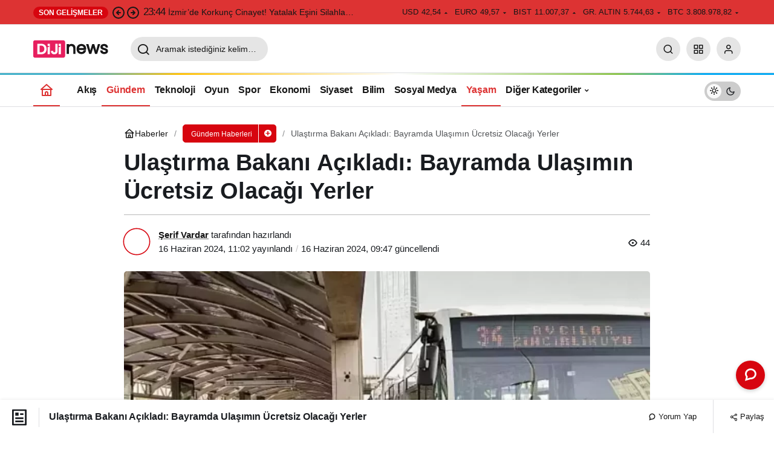

--- FILE ---
content_type: text/html; charset=UTF-8
request_url: https://www.dijinews.com/bakan-acikladi-bayram-ulasim-ucretsiz-olacagi-yerler/
body_size: 27694
content:
<!doctype html><html lang="tr" prefix="og: http://ogp.me/ns#" class="light-mode" prefix="og: https://ogp.me/ns#"><head><script data-no-optimize="1">var litespeed_docref=sessionStorage.getItem("litespeed_docref");litespeed_docref&&(Object.defineProperty(document,"referrer",{get:function(){return litespeed_docref}}),sessionStorage.removeItem("litespeed_docref"));</script> <meta charset="UTF-8"><meta http-equiv="X-UA-Compatible" content="IE=edge"><meta name="viewport" content="width=device-width, initial-scale=1, minimum-scale=1"><link rel="profile" href="https://gmpg.org/xfn/11"> <script type="litespeed/javascript">(()=>{var e={};e.g=function(){if("object"==typeof globalThis)return globalThis;try{return this||new Function("return this")()}catch(e){if("object"==typeof window)return window}}(),function({ampUrl:n,isCustomizePreview:t,isAmpDevMode:r,noampQueryVarName:o,noampQueryVarValue:s,disabledStorageKey:i,mobileUserAgents:a,regexRegex:c}){if("undefined"==typeof sessionStorage)return;const d=new RegExp(c);if(!a.some((e=>{const n=e.match(d);return!(!n||!new RegExp(n[1],n[2]).test(navigator.userAgent))||navigator.userAgent.includes(e)})))return;e.g.addEventListener("DOMContentLiteSpeedLoaded",(()=>{const e=document.getElementById("amp-mobile-version-switcher");if(!e)return;e.hidden=!1;const n=e.querySelector("a[href]");n&&n.addEventListener("click",(()=>{sessionStorage.removeItem(i)}))}));const g=r&&["paired-browsing-non-amp","paired-browsing-amp"].includes(window.name);if(sessionStorage.getItem(i)||t||g)return;const u=new URL(location.href),m=new URL(n);m.hash=u.hash,u.searchParams.has(o)&&s===u.searchParams.get(o)?sessionStorage.setItem(i,"1"):m.href!==u.href&&(window.stop(),location.replace(m.href))}({"ampUrl":"https:\/\/www.dijinews.com\/bakan-acikladi-bayram-ulasim-ucretsiz-olacagi-yerler\/?amp=1","noampQueryVarName":"noamp","noampQueryVarValue":"mobile","disabledStorageKey":"amp_mobile_redirect_disabled","mobileUserAgents":["Mobile","Android","Silk\/","Kindle","BlackBerry","Opera Mini","Opera Mobi"],"regexRegex":"^\\\/((?:.|\\n)+)\\\/([i]*)$","isCustomizePreview":!1,"isAmpDevMode":!1})})()</script> <link rel='preload' as='style' href='https://www.dijinews.com/wp-content/themes/kanews/assets/css/theme.min.css' /><link rel='preload' as='style' href='https://www.dijinews.com/wp-content/themes/kanews/assets/css/theme-single.min.css' /><link rel='preload' as='font' href='https://www.dijinews.com/wp-content/themes/kanews/assets/fonts/icomoon.woff' type='font/woff' crossorigin='anonymous' /><meta property="og:title" content="Ulaştırma Bakanı Açıkladı: Bayramda Ulaşımın Ücretsiz Olacağı Yerler"/><meta property="og:description" content="Ulaştırma ve Altyapı Bakanı Abdulkadir Uraloğlu, Kurban Bayramı&#039;nda yurttaşların ulaşımdan ücretsiz faydalanabileceği güzergâhları sosyal medya hesabından paylaştı."/><meta property="og:url" content="/bakan-acikladi-bayram-ulasim-ucretsiz-olacagi-yerler/"/><meta property="og:image:alt" content="bayram"/><meta property="og:image" content="https://www.dijinews.com/wp-content/uploads/2024/06/6660e266607ac75ddda5ef8e-1.webp"/><meta property="og:image:width" content="1280" /><meta property="og:image:height" content="780" /><meta property="og:type" content="article"/><meta property="og:article:published_time" content="2024-06-16 11:02:31"/><meta property="og:article:modified_time" content="2024-06-16 09:47:54"/><meta property="og:article:tag" content="Bayram"/><meta property="og:article:tag" content="kurban bayramı"/><meta property="og:article:tag" content="mrkm"/><meta property="og:article:tag" content="ücretsiz"/><meta property="og:article:tag" content="ulaşım"/><meta name="twitter:card" content="summary"><meta name="twitter:title" content="Ulaştırma Bakanı Açıkladı: Bayramda Ulaşımın Ücretsiz Olacağı Yerler"/><meta name="twitter:description" content="Ulaştırma ve Altyapı Bakanı Abdulkadir Uraloğlu, Kurban Bayramı&#039;nda yurttaşların ulaşımdan ücretsiz faydalanabileceği güzergâhları sosyal medya hesabından paylaştı."/><meta name="twitter:image" content="https://www.dijinews.com/wp-content/uploads/2024/06/6660e266607ac75ddda5ef8e-1.webp"/><meta name="twitter:image:alt" content="bayram"/><meta name="author" content="Şerif Vardar"/><title>Ulaştırma Bakanı Açıkladı: Bayramda Ulaşımın Ücretsiz Olacağı Yerler - Dijinews.com</title><meta name="description" content="Ulaştırma ve Altyapı Bakanı Abdulkadir Uraloğlu, Kurban Bayramı&#039;nda yurttaşların ulaşımdan ücretsiz faydalanabileceği güzergâhları sosyal medya hesabından paylaştı."/><meta name="robots" content="follow, index, max-snippet:-1, max-video-preview:-1, max-image-preview:large"/><link rel="canonical" href="https://www.dijinews.com/bakan-acikladi-bayram-ulasim-ucretsiz-olacagi-yerler/" /><meta property="og:locale" content="tr_TR" /><meta property="og:type" content="article" /><meta property="og:title" content="Ulaştırma Bakanı Açıkladı: Bayramda Ulaşımın Ücretsiz Olacağı Yerler - Dijinews.com" /><meta property="og:description" content="Ulaştırma ve Altyapı Bakanı Abdulkadir Uraloğlu, Kurban Bayramı&#039;nda yurttaşların ulaşımdan ücretsiz faydalanabileceği güzergâhları sosyal medya hesabından paylaştı." /><meta property="og:url" content="https://www.dijinews.com/bakan-acikladi-bayram-ulasim-ucretsiz-olacagi-yerler/" /><meta property="og:site_name" content="Dijinews.com" /><meta property="article:publisher" content="https://www.facebook.com/dijinewsnet" /><meta property="article:tag" content="Bayram" /><meta property="article:tag" content="kurban bayramı" /><meta property="article:tag" content="mrkm" /><meta property="article:tag" content="ücretsiz" /><meta property="article:tag" content="ulaşım" /><meta property="article:section" content="Gündem Haberleri" /><meta property="og:image" content="https://www.dijinews.com/wp-content/uploads/2024/06/6660e266607ac75ddda5ef8e-1.webp" /><meta property="og:image:secure_url" content="https://www.dijinews.com/wp-content/uploads/2024/06/6660e266607ac75ddda5ef8e-1.webp" /><meta property="og:image:width" content="1280" /><meta property="og:image:height" content="780" /><meta property="og:image:alt" content="bayram" /><meta property="og:image:type" content="image/webp" /><meta property="article:published_time" content="2024-06-16T11:02:31+03:00" /><meta name="twitter:card" content="summary_large_image" /><meta name="twitter:title" content="Ulaştırma Bakanı Açıkladı: Bayramda Ulaşımın Ücretsiz Olacağı Yerler - Dijinews.com" /><meta name="twitter:description" content="Ulaştırma ve Altyapı Bakanı Abdulkadir Uraloğlu, Kurban Bayramı&#039;nda yurttaşların ulaşımdan ücretsiz faydalanabileceği güzergâhları sosyal medya hesabından paylaştı." /><meta name="twitter:image" content="https://www.dijinews.com/wp-content/uploads/2024/06/6660e266607ac75ddda5ef8e-1.webp" /><meta name="twitter:label1" content="Yazan" /><meta name="twitter:data1" content="Şerif Vardar" /><meta name="twitter:label2" content="Okuma süresi" /><meta name="twitter:data2" content="Bir dakikadan az" /> <script type="application/ld+json" class="rank-math-schema">{"@context":"https://schema.org","@graph":[{"@type":"Place","@id":"https://www.dijinews.com/#place","address":{"@type":"PostalAddress","streetAddress":"Adalet mah. Anadolu cad. No: 41/1 \u0130\u00e7 Kap\u0131 No: 1401","addressLocality":"\u0130zmir","addressRegion":"Bayrakl\u0131","postalCode":"35530","addressCountry":"TR"}},{"@type":"Organization","@id":"https://www.dijinews.com/#organization","name":"Dijinews.com","url":"https://www.dijinews.com","sameAs":["https://www.facebook.com/dijinewsnet"],"email":"info@dijinews.com","address":{"@type":"PostalAddress","streetAddress":"Adalet mah. Anadolu cad. No: 41/1 \u0130\u00e7 Kap\u0131 No: 1401","addressLocality":"\u0130zmir","addressRegion":"Bayrakl\u0131","postalCode":"35530","addressCountry":"TR"},"logo":{"@type":"ImageObject","@id":"https://www.dijinews.com/#logo","url":"https://www.dijinews.com/wp-content/uploads/2025/04/128x128-1.png","contentUrl":"https://www.dijinews.com/wp-content/uploads/2025/04/128x128-1.png","caption":"Dijinews.com","inLanguage":"tr","width":"128","height":"128"},"description":"En g\u00fcncel ve en yeni haberleri Dijinews.com'da bulabilirsiniz. G\u00fcndemi takip etmek ve en s\u0131cak haberlere en h\u0131zl\u0131 \u015fekilde ula\u015fmak i\u00e7in bizi takip edin!","location":{"@id":"https://www.dijinews.com/#place"}},{"@type":"WebSite","@id":"https://www.dijinews.com/#website","url":"https://www.dijinews.com","name":"Dijinews.com","publisher":{"@id":"https://www.dijinews.com/#organization"},"inLanguage":"tr"},{"@type":"ImageObject","@id":"https://www.dijinews.com/wp-content/uploads/2024/06/6660e266607ac75ddda5ef8e-1.webp","url":"https://www.dijinews.com/wp-content/uploads/2024/06/6660e266607ac75ddda5ef8e-1.webp","width":"1280","height":"780","caption":"bayram","inLanguage":"tr"},{"@type":"WebPage","@id":"https://www.dijinews.com/bakan-acikladi-bayram-ulasim-ucretsiz-olacagi-yerler/#webpage","url":"https://www.dijinews.com/bakan-acikladi-bayram-ulasim-ucretsiz-olacagi-yerler/","name":"Ula\u015ft\u0131rma Bakan\u0131 A\u00e7\u0131klad\u0131: Bayramda Ula\u015f\u0131m\u0131n \u00dccretsiz Olaca\u011f\u0131 Yerler - Dijinews.com","datePublished":"2024-06-16T11:02:31+03:00","dateModified":"2024-06-16T11:02:31+03:00","isPartOf":{"@id":"https://www.dijinews.com/#website"},"primaryImageOfPage":{"@id":"https://www.dijinews.com/wp-content/uploads/2024/06/6660e266607ac75ddda5ef8e-1.webp"},"inLanguage":"tr"},{"@type":"Person","@id":"https://www.dijinews.com/author/serifvardar/","name":"\u015eerif Vardar","url":"https://www.dijinews.com/author/serifvardar/","image":{"@type":"ImageObject","@id":"https://www.dijinews.com/wp-content/uploads/2025/05/Serif-vardar_avatar-96x96.png","url":"https://www.dijinews.com/wp-content/uploads/2025/05/Serif-vardar_avatar-96x96.png","caption":"\u015eerif Vardar","inLanguage":"tr"},"worksFor":{"@id":"https://www.dijinews.com/#organization"}},{"@type":"NewsArticle","headline":"Ula\u015ft\u0131rma Bakan\u0131 A\u00e7\u0131klad\u0131: Bayramda Ula\u015f\u0131m\u0131n \u00dccretsiz Olaca\u011f\u0131 Yerler - Dijinews.com","keywords":"bayram","datePublished":"2024-06-16T11:02:31+03:00","dateModified":"2024-06-16T11:02:31+03:00","articleSection":"G\u00fcndem Haberleri, Ya\u015fam","author":{"@id":"https://www.dijinews.com/author/serifvardar/","name":"\u015eerif Vardar"},"publisher":{"@id":"https://www.dijinews.com/#organization"},"description":"Ula\u015ft\u0131rma ve Altyap\u0131 Bakan\u0131 Abdulkadir Uralo\u011flu, Kurban Bayram\u0131&#039;nda yurtta\u015flar\u0131n ula\u015f\u0131mdan \u00fccretsiz faydalanabilece\u011fi g\u00fczerg\u00e2hlar\u0131 sosyal medya hesab\u0131ndan payla\u015ft\u0131.","name":"Ula\u015ft\u0131rma Bakan\u0131 A\u00e7\u0131klad\u0131: Bayramda Ula\u015f\u0131m\u0131n \u00dccretsiz Olaca\u011f\u0131 Yerler - Dijinews.com","@id":"https://www.dijinews.com/bakan-acikladi-bayram-ulasim-ucretsiz-olacagi-yerler/#richSnippet","isPartOf":{"@id":"https://www.dijinews.com/bakan-acikladi-bayram-ulasim-ucretsiz-olacagi-yerler/#webpage"},"image":{"@id":"https://www.dijinews.com/wp-content/uploads/2024/06/6660e266607ac75ddda5ef8e-1.webp"},"inLanguage":"tr","mainEntityOfPage":{"@id":"https://www.dijinews.com/bakan-acikladi-bayram-ulasim-ucretsiz-olacagi-yerler/#webpage"}}]}</script> <link rel='dns-prefetch' href='//www.googletagmanager.com' /><link rel='dns-prefetch' href='//s.gravatar.com' /><link rel='dns-prefetch' href='//fonts.googleapis.com' /><link rel='dns-prefetch' href='//fonts.gstatic.com' /><link rel='dns-prefetch' href='//cdnjs.cloudflare.com' /><link rel='dns-prefetch' href='//www.google-analytics.com' /><link rel="alternate" type="application/rss+xml" title="Dijinews.com &raquo; akışı" href="https://www.dijinews.com/feed/" /><link rel="alternate" type="application/rss+xml" title="Dijinews.com &raquo; yorum akışı" href="https://www.dijinews.com/comments/feed/" /><link rel="alternate" type="application/rss+xml" title="Dijinews.com &raquo; Ulaştırma Bakanı Açıkladı: Bayramda Ulaşımın Ücretsiz Olacağı Yerler yorum akışı" href="https://www.dijinews.com/bakan-acikladi-bayram-ulasim-ucretsiz-olacagi-yerler/feed/" /><link rel="alternate" title="oEmbed (JSON)" type="application/json+oembed" href="https://www.dijinews.com/wp-json/oembed/1.0/embed?url=https%3A%2F%2Fwww.dijinews.com%2Fbakan-acikladi-bayram-ulasim-ucretsiz-olacagi-yerler%2F" /><link rel="alternate" title="oEmbed (XML)" type="text/xml+oembed" href="https://www.dijinews.com/wp-json/oembed/1.0/embed?url=https%3A%2F%2Fwww.dijinews.com%2Fbakan-acikladi-bayram-ulasim-ucretsiz-olacagi-yerler%2F&#038;format=xml" /><meta name="datePublished" content="2024-06-16T11:02:31+03:00" /><meta name="dateModified" content="2024-06-16T09:47:54+03:00" /><meta name="url" content="https://www.dijinews.com/bakan-acikladi-bayram-ulasim-ucretsiz-olacagi-yerler/" /><meta name="articleSection" content="news" /><meta name="articleAuthor" content="Şerif Vardar" /><meta property="article:published_time" content="2024-06-16T11:02:31+03:00" /><meta property="og:site_name" content="Dijinews.com" /><meta property="og:type" content="article" /><meta property="og:url" content="https://www.dijinews.com/bakan-acikladi-bayram-ulasim-ucretsiz-olacagi-yerler/" /><meta property="og:title" content="Ulaştırma Bakanı Açıkladı: Bayramda Ulaşımın Ücretsiz Olacağı Yerler - Dijinews.com" /><meta property="twitter:title" content="Ulaştırma Bakanı Açıkladı: Bayramda Ulaşımın Ücretsiz Olacağı Yerler - Dijinews.com" /><meta property="og:description" content="Ulaştırma ve Altyapı Bakanı Abdulkadir Uraloğlu, Kurban Bayramı&#039;nda yurttaşların ulaşımdan ücretsiz faydalanabileceği güzergâhları sosyal medya hesabı.." /><meta property="twitter:description" content="Ulaştırma ve Altyapı Bakanı Abdulkadir Uraloğlu, Kurban Bayramı&#039;nda yurttaşların ulaşımdan ücretsiz faydalanabileceği güzergâhları sosyal medya hesabı.." /><meta name="description" content="Ulaştırma ve Altyapı Bakanı Abdulkadir Uraloğlu, Kurban Bayramı&#039;nda yurttaşların ulaşımdan ücretsiz faydalanabileceği güzergâhları sosyal medya hesabı.." /><meta name="twitter:card" content="summary_large_image" /><meta property="og:image:width" content="1280" /><meta property="og:image:height" content="780" /><meta property="og:image" content="https://www.dijinews.com/wp-content/uploads/2024/06/6660e266607ac75ddda5ef8e-1.webp" /><meta property="twitter:image" content="https://www.dijinews.com/wp-content/uploads/2024/06/6660e266607ac75ddda5ef8e-1.webp" /> <script src="//www.googletagmanager.com/gtag/js?id=G-MD8YQ3YTMJ"  data-cfasync="false" data-wpfc-render="false" async></script> <script data-cfasync="false" data-wpfc-render="false">var mi_version = '9.10.0';
				var mi_track_user = true;
				var mi_no_track_reason = '';
								var MonsterInsightsDefaultLocations = {"page_location":"https:\/\/www.dijinews.com\/bakan-acikladi-bayram-ulasim-ucretsiz-olacagi-yerler\/"};
								if ( typeof MonsterInsightsPrivacyGuardFilter === 'function' ) {
					var MonsterInsightsLocations = (typeof MonsterInsightsExcludeQuery === 'object') ? MonsterInsightsPrivacyGuardFilter( MonsterInsightsExcludeQuery ) : MonsterInsightsPrivacyGuardFilter( MonsterInsightsDefaultLocations );
				} else {
					var MonsterInsightsLocations = (typeof MonsterInsightsExcludeQuery === 'object') ? MonsterInsightsExcludeQuery : MonsterInsightsDefaultLocations;
				}

								var disableStrs = [
										'ga-disable-G-MD8YQ3YTMJ',
									];

				/* Function to detect opted out users */
				function __gtagTrackerIsOptedOut() {
					for (var index = 0; index < disableStrs.length; index++) {
						if (document.cookie.indexOf(disableStrs[index] + '=true') > -1) {
							return true;
						}
					}

					return false;
				}

				/* Disable tracking if the opt-out cookie exists. */
				if (__gtagTrackerIsOptedOut()) {
					for (var index = 0; index < disableStrs.length; index++) {
						window[disableStrs[index]] = true;
					}
				}

				/* Opt-out function */
				function __gtagTrackerOptout() {
					for (var index = 0; index < disableStrs.length; index++) {
						document.cookie = disableStrs[index] + '=true; expires=Thu, 31 Dec 2099 23:59:59 UTC; path=/';
						window[disableStrs[index]] = true;
					}
				}

				if ('undefined' === typeof gaOptout) {
					function gaOptout() {
						__gtagTrackerOptout();
					}
				}
								window.dataLayer = window.dataLayer || [];

				window.MonsterInsightsDualTracker = {
					helpers: {},
					trackers: {},
				};
				if (mi_track_user) {
					function __gtagDataLayer() {
						dataLayer.push(arguments);
					}

					function __gtagTracker(type, name, parameters) {
						if (!parameters) {
							parameters = {};
						}

						if (parameters.send_to) {
							__gtagDataLayer.apply(null, arguments);
							return;
						}

						if (type === 'event') {
														parameters.send_to = monsterinsights_frontend.v4_id;
							var hookName = name;
							if (typeof parameters['event_category'] !== 'undefined') {
								hookName = parameters['event_category'] + ':' + name;
							}

							if (typeof MonsterInsightsDualTracker.trackers[hookName] !== 'undefined') {
								MonsterInsightsDualTracker.trackers[hookName](parameters);
							} else {
								__gtagDataLayer('event', name, parameters);
							}
							
						} else {
							__gtagDataLayer.apply(null, arguments);
						}
					}

					__gtagTracker('js', new Date());
					__gtagTracker('set', {
						'developer_id.dZGIzZG': true,
											});
					if ( MonsterInsightsLocations.page_location ) {
						__gtagTracker('set', MonsterInsightsLocations);
					}
										__gtagTracker('config', 'G-MD8YQ3YTMJ', {"forceSSL":"true","link_attribution":"true"} );
										window.gtag = __gtagTracker;										(function () {
						/* https://developers.google.com/analytics/devguides/collection/analyticsjs/ */
						/* ga and __gaTracker compatibility shim. */
						var noopfn = function () {
							return null;
						};
						var newtracker = function () {
							return new Tracker();
						};
						var Tracker = function () {
							return null;
						};
						var p = Tracker.prototype;
						p.get = noopfn;
						p.set = noopfn;
						p.send = function () {
							var args = Array.prototype.slice.call(arguments);
							args.unshift('send');
							__gaTracker.apply(null, args);
						};
						var __gaTracker = function () {
							var len = arguments.length;
							if (len === 0) {
								return;
							}
							var f = arguments[len - 1];
							if (typeof f !== 'object' || f === null || typeof f.hitCallback !== 'function') {
								if ('send' === arguments[0]) {
									var hitConverted, hitObject = false, action;
									if ('event' === arguments[1]) {
										if ('undefined' !== typeof arguments[3]) {
											hitObject = {
												'eventAction': arguments[3],
												'eventCategory': arguments[2],
												'eventLabel': arguments[4],
												'value': arguments[5] ? arguments[5] : 1,
											}
										}
									}
									if ('pageview' === arguments[1]) {
										if ('undefined' !== typeof arguments[2]) {
											hitObject = {
												'eventAction': 'page_view',
												'page_path': arguments[2],
											}
										}
									}
									if (typeof arguments[2] === 'object') {
										hitObject = arguments[2];
									}
									if (typeof arguments[5] === 'object') {
										Object.assign(hitObject, arguments[5]);
									}
									if ('undefined' !== typeof arguments[1].hitType) {
										hitObject = arguments[1];
										if ('pageview' === hitObject.hitType) {
											hitObject.eventAction = 'page_view';
										}
									}
									if (hitObject) {
										action = 'timing' === arguments[1].hitType ? 'timing_complete' : hitObject.eventAction;
										hitConverted = mapArgs(hitObject);
										__gtagTracker('event', action, hitConverted);
									}
								}
								return;
							}

							function mapArgs(args) {
								var arg, hit = {};
								var gaMap = {
									'eventCategory': 'event_category',
									'eventAction': 'event_action',
									'eventLabel': 'event_label',
									'eventValue': 'event_value',
									'nonInteraction': 'non_interaction',
									'timingCategory': 'event_category',
									'timingVar': 'name',
									'timingValue': 'value',
									'timingLabel': 'event_label',
									'page': 'page_path',
									'location': 'page_location',
									'title': 'page_title',
									'referrer' : 'page_referrer',
								};
								for (arg in args) {
																		if (!(!args.hasOwnProperty(arg) || !gaMap.hasOwnProperty(arg))) {
										hit[gaMap[arg]] = args[arg];
									} else {
										hit[arg] = args[arg];
									}
								}
								return hit;
							}

							try {
								f.hitCallback();
							} catch (ex) {
							}
						};
						__gaTracker.create = newtracker;
						__gaTracker.getByName = newtracker;
						__gaTracker.getAll = function () {
							return [];
						};
						__gaTracker.remove = noopfn;
						__gaTracker.loaded = true;
						window['__gaTracker'] = __gaTracker;
					})();
									} else {
										console.log("");
					(function () {
						function __gtagTracker() {
							return null;
						}

						window['__gtagTracker'] = __gtagTracker;
						window['gtag'] = __gtagTracker;
					})();
									}</script> <style id='wp-img-auto-sizes-contain-inline-css'>img:is([sizes=auto i],[sizes^="auto," i]){contain-intrinsic-size:3000px 1500px}
/*# sourceURL=wp-img-auto-sizes-contain-inline-css */</style><link data-optimized="2" rel="stylesheet" href="https://www.dijinews.com/wp-content/litespeed/css/7287f5169606bc60b95ee1cefccc4264.css?ver=dc7b5" /><style id='kanews-theme-inline-css'>.kanews-post-thumb:before, .kanews-slider-wrapper:not(.slick-initialized):before, .kanews-slide-thumb:before{background-image:url()}.dark-mode .site-header-logo img{content:url(https://www.dijinews.com/wp-content/uploads/2025/04/dijinews-light.png);width:146px}html:not(.dark-mode) .site-header-wrapper .site-subheader{background-color:#dd3333}.site-navbar .site-navbar-nav li a:hover,.site-navbar .site-navbar-nav li .sub-menu li.current-category-ancestor>a, .site-navbar .site-navbar-nav li .sub-menu li.current-category-parent>a, .site-navbar .site-navbar-nav li .sub-menu li.current-menu-ancestor>a, .site-navbar .site-navbar-nav li .sub-menu li.current-menu-item>a, .site-navbar .site-navbar-nav li .sub-menu li.current-menu-parent>a, .site-navbar .site-navbar-nav>li.current-category-ancestor>a, .site-navbar .site-navbar-nav>li.current-category-parent>a, .site-navbar .site-navbar-nav>li.current-menu-ancestor>a, .site-navbar .site-navbar-nav>li.current-menu-item>a, .site-navbar .site-navbar-nav>li.current-menu-parent>a{color:#dd3333}.site-navbar .site-navbar-nav>li:after{background-color:#dd3333}@media (min-width:992px){.kanews-post-headline{}}.kanews-category-1.kanews-category{--kan-theme-color:#ff6b81 !important}.kanews-category-202.kanews-category{--kan-theme-color:#007bff !important}.kanews-category-5692.kanews-category{--kan-theme-color:#4c8cbf !important}.kanews-category-197.kanews-category{--kan-theme-color:#5a9c4e !important}.kanews-category-193.kanews-category{--kan-theme-color:#2c3e50 !important}.kanews-category-195.kanews-category{--kan-theme-color:#9b59b6 !important}.kanews-category-190.kanews-category{--kan-theme-color:#e74c3c !important}.kanews-category-204.kanews-category{--kan-theme-color:#34495e !important}.kanews-category-5668.kanews-category{--kan-theme-color:#f39c12 !important}.kanews-category-203.kanews-category{--kan-theme-color:#d35400 !important}.kanews-category-5667.kanews-category{--kan-theme-color:#ec407a !important}.kanews-category-199.kanews-category{--kan-theme-color:#2980b9 !important}.kanews-category-19.kanews-category{--kan-theme-color:#8e44ad !important}.kanews-category-5707.kanews-category{--kan-theme-color:#c0392b !important}.kanews-category-5706.kanews-category{--kan-theme-color:#2ecc71 !important}.kanews-category-18.kanews-category{--kan-theme-color:#c0392b !important}.kanews-category-192.kanews-category{--kan-theme-color:#1c2833 !important}.kanews-category-198.kanews-category{--kan-theme-color:#e67e22 !important}.kanews-category-194.kanews-category{--kan-theme-color:#27ae60 !important}.kanews-category-196.kanews-category{--kan-theme-color:#007bff !important}.kanews-category-200.kanews-category{--kan-theme-color:#1f1f2e !important}.kanews-category-201.kanews-category{--kan-theme-color:#00ced1 !important}.kanews-category-191.kanews-category{--kan-theme-color:#f1c40f !important}
/*# sourceURL=kanews-theme-inline-css */</style><style id='kanews-theme-single-inline-css'>@media (min-width:992px){.kanews-article-title{}}@media (min-width:992px){.kanews-article-title+p{}}@media (min-width:992px){.kanews-article-meta{}}@media (min-width:992px){.kanews-article-content li, .kanews-article-content p, .kanews-article-content{}}
/*# sourceURL=kanews-theme-single-inline-css */</style> <script type="litespeed/javascript" data-src="https://www.dijinews.com/wp-content/plugins/google-analytics-for-wordpress/assets/js/frontend-gtag.min.js" id="monsterinsights-frontend-script-js" data-wp-strategy="async"></script> <script data-cfasync="false" data-wpfc-render="false" id='monsterinsights-frontend-script-js-extra'>var monsterinsights_frontend = {"js_events_tracking":"true","download_extensions":"doc,pdf,ppt,zip,xls,docx,pptx,xlsx","inbound_paths":"[{\"path\":\"\\\/go\\\/\",\"label\":\"affiliate\"},{\"path\":\"\\\/recommend\\\/\",\"label\":\"affiliate\"}]","home_url":"https:\/\/www.dijinews.com","hash_tracking":"false","v4_id":"G-MD8YQ3YTMJ"};</script> <script type="litespeed/javascript" data-src="https://www.dijinews.com/wp-includes/js/jquery/jquery.min.js" id="jquery-core-js"></script> 
 <script type="litespeed/javascript" data-src="https://www.googletagmanager.com/gtag/js?id=GT-TBW965N8" id="google_gtagjs-js"></script> <script id="google_gtagjs-js-after" type="litespeed/javascript">window.dataLayer=window.dataLayer||[];function gtag(){dataLayer.push(arguments)}
gtag("set","linker",{"domains":["www.dijinews.com"]});gtag("js",new Date());gtag("set","developer_id.dZTNiMT",!0);gtag("config","GT-TBW965N8",{"googlesitekit_post_type":"post","googlesitekit_post_date":"20240616","googlesitekit_post_author":"\u015eerif Vardar"});window._googlesitekit=window._googlesitekit||{};window._googlesitekit.throttledEvents=[];window._googlesitekit.gtagEvent=(name,data)=>{var key=JSON.stringify({name,data});if(!!window._googlesitekit.throttledEvents[key]){return}window._googlesitekit.throttledEvents[key]=!0;setTimeout(()=>{delete window._googlesitekit.throttledEvents[key]},5);gtag("event",name,{...data,event_source:"site-kit"})}</script> <link rel="https://api.w.org/" href="https://www.dijinews.com/wp-json/" /><link rel="alternate" title="JSON" type="application/json" href="https://www.dijinews.com/wp-json/wp/v2/posts/5677" /><meta name="generator" content="WordPress 6.9" /><link rel='shortlink' href='https://www.dijinews.com/?p=5677' /><meta name="generator" content="Site Kit by Google 1.166.0" /><link rel="alternate" type="text/html" media="only screen and (max-width: 640px)" href="https://www.dijinews.com/bakan-acikladi-bayram-ulasim-ucretsiz-olacagi-yerler/?amp=1"><link rel="manifest" href="https://www.dijinews.com//manifest.json"><link rel="prefetch" href="https://www.dijinews.com//manifest.json"><meta name="apple-mobile-web-app-statubar" content=""><link rel="apple-touch-icon" href="https://www.dijinews.com/wp-content/uploads/2025/04/96x96.png"> <script type="litespeed/javascript">if('serviceWorker' in navigator){window.addEventListener('load',function(){navigator.serviceWorker.register('https://www.dijinews.com/service-worker.js').then(function(registration){console.log('ServiceWorker registration successful with scope: ',registration.scope)},function(err){console.log('ServiceWorker registration failed: ',err)})})}</script> <script id="kanews-theme-schema" type="application/ld+json">{"@context": "https://schema.org","@graph": [
 {
 "@type": "Organization",
 "@id": "https://www.dijinews.com/#organization",
 "url": "https://www.dijinews.com/",
 "name": "Dijinews.com",
 "logo": {
 "@type": "ImageObject",
 "url": "https://www.dijinews.com/wp-content/uploads/2025/04/dijinews-dark.png",
 "width": "146",
 "height": "38"
 }
 },
 {
 "@type": "ImageObject",
 "@id": "https://www.dijinews.com/bakan-acikladi-bayram-ulasim-ucretsiz-olacagi-yerler/#primaryImage",
 "url": "https://www.dijinews.com/wp-content/uploads/2024/06/6660e266607ac75ddda5ef8e-1.webp",
 "width": 1280,
 "height": 780,
 "inLanguage": "tr"
 },
 {
 "@type": "WebSite",
 "@id": "https://www.dijinews.com/#website",
 "url": "https://www.dijinews.com",
 "name": "Dijinews.com",
 "description": "Son Dakika Gündem Haberleri ve Gelişmeler",
 "publisher": {
 "@id": "https://www.dijinews.com/#organization"
 },
 "inLanguage": "tr",
 "potentialAction": {
 "@type": "SearchAction",
 "target": "https://www.dijinews.com/?s={search_term_string}",
 "query-input": "required name=search_term_string"
 }
 },
 {
 "@type": "WebPage",
 "@id": "https://www.dijinews.com/bakan-acikladi-bayram-ulasim-ucretsiz-olacagi-yerler/#webpage",
 "url": "https://www.dijinews.com/bakan-acikladi-bayram-ulasim-ucretsiz-olacagi-yerler/",
 "inLanguage": "tr",
 "name": "Ulaştırma Bakanı Açıkladı: Bayramda Ulaşımın Ücretsiz Olacağı Yerler - Dijinews.com",
 "isPartOf": {
 "@id": "https://www.dijinews.com/#website"
 },
 "primaryImageOfPage": {
 "@id": "https://www.dijinews.com/bakan-acikladi-bayram-ulasim-ucretsiz-olacagi-yerler/#primaryImage"
 }
 },
 {
 "@id": "#post-5677",
 "@type": "NewsArticle",
 "headline": "Ulaştırma Bakanı Açıkladı: Bayramda Ulaşımın Ücretsiz Olacağı Yerler - Dijinews.com",
 "url": "https://www.dijinews.com/bakan-acikladi-bayram-ulasim-ucretsiz-olacagi-yerler/",
 "isPartOf": {
 "@id": "https://www.dijinews.com/bakan-acikladi-bayram-ulasim-ucretsiz-olacagi-yerler/#webpage"
 },
 "inLanguage": "tr",
 "description": "Ulaştırma ve Altyapı Bakanı Abdulkadir Uraloğlu, Kurban Bayramı'nda yurttaşların ulaşımdan ücretsiz faydalanabileceği güzergâhları sosyal medya hesabından paylaştı.",
 "author": {
 "@type": "Person",
 "name": "Şerif Vardar",
 "url": "https://www.dijinews.com/author/"
 },
 "keywords": [
 "Bayram",
 "kurban bayramı",
 "mrkm",
 "ücretsiz",
 "ulaşım"
 ],
 "articleSection": "Gündem Haberleri",
 "datePublished": "2024-06-16T11:02:31+03:00",
 "dateModified": "2024-06-16T09:47:54+03:00",
 "publisher": {
 "@id": "https://www.dijinews.com/#organization"
 },
 "image": {
 "@id": "https://www.dijinews.com/bakan-acikladi-bayram-ulasim-ucretsiz-olacagi-yerler/#primaryImage"
 },
 "mainEntityOfPage": {
 "@id": "https://www.dijinews.com/bakan-acikladi-bayram-ulasim-ucretsiz-olacagi-yerler/#webpage"
 }
 }
]}</script> <link rel="amphtml" href="https://www.dijinews.com/bakan-acikladi-bayram-ulasim-ucretsiz-olacagi-yerler/?amp=1"><script id="kanews-schema-breadcrumb" type="application/ld+json">{
 "@context": "http://schema.org",
 "@type": "BreadcrumbList",
 "id": "https://www.dijinews.com/bakan-acikladi-bayram-ulasim-ucretsiz-olacagi-yerler#breadcrumb",
 "itemListElement": [
 {
 "@type": "ListItem",
 "position": 1,
 "item": {
 "@id": "https://www.dijinews.com",
 "name": "Haberler"
 }
 },
 {
 "@type": "ListItem",
 "position": 2,
 "item": {
 "@id": "https://www.dijinews.com/gundem/",
 "name": "G\u00fcndem Haberleri"
 }
 },
 {
 "@type": "ListItem",
 "position": 3,
 "item": {
 "@id": "https://www.dijinews.com/bakan-acikladi-bayram-ulasim-ucretsiz-olacagi-yerler/",
 "name": "Ula\u015ft\u0131rma Bakan\u0131 A\u00e7\u0131klad\u0131: Bayramda Ula\u015f\u0131m\u0131n \u00dccretsiz Olaca\u011f\u0131 Yerler"
 }
 }
 ]
}</script><style>#amp-mobile-version-switcher{left:0;position:absolute;width:100%;z-index:100}#amp-mobile-version-switcher>a{background-color:#444;border:0;color:#eaeaea;display:block;font-family:-apple-system,BlinkMacSystemFont,Segoe UI,Roboto,Oxygen-Sans,Ubuntu,Cantarell,Helvetica Neue,sans-serif;font-size:16px;font-weight:600;padding:15px 0;text-align:center;-webkit-text-decoration:none;text-decoration:none}#amp-mobile-version-switcher>a:active,#amp-mobile-version-switcher>a:focus,#amp-mobile-version-switcher>a:hover{-webkit-text-decoration:underline;text-decoration:underline}</style><link rel="icon" href="https://www.dijinews.com/wp-content/uploads/2025/04/cropped-dijinews-favi-512-32x32.png" sizes="32x32" /><link rel="icon" href="https://www.dijinews.com/wp-content/uploads/2025/04/cropped-dijinews-favi-512-192x192.png" sizes="192x192" /><link rel="apple-touch-icon" href="https://www.dijinews.com/wp-content/uploads/2025/04/cropped-dijinews-favi-512-180x180.png" /><meta name="msapplication-TileImage" content="https://www.dijinews.com/wp-content/uploads/2025/04/cropped-dijinews-favi-512-270x270.png" /><meta name="theme-color" content="#e50914" /><meta name="msapplication-navbutton-color" content="#e50914" /><meta name="apple-mobile-web-app-status-bar-style" content="#e50914" /><style id='global-styles-inline-css'>:root{--wp--preset--aspect-ratio--square: 1;--wp--preset--aspect-ratio--4-3: 4/3;--wp--preset--aspect-ratio--3-4: 3/4;--wp--preset--aspect-ratio--3-2: 3/2;--wp--preset--aspect-ratio--2-3: 2/3;--wp--preset--aspect-ratio--16-9: 16/9;--wp--preset--aspect-ratio--9-16: 9/16;--wp--preset--color--black: #000000;--wp--preset--color--cyan-bluish-gray: #abb8c3;--wp--preset--color--white: #ffffff;--wp--preset--color--pale-pink: #f78da7;--wp--preset--color--vivid-red: #cf2e2e;--wp--preset--color--luminous-vivid-orange: #ff6900;--wp--preset--color--luminous-vivid-amber: #fcb900;--wp--preset--color--light-green-cyan: #7bdcb5;--wp--preset--color--vivid-green-cyan: #00d084;--wp--preset--color--pale-cyan-blue: #8ed1fc;--wp--preset--color--vivid-cyan-blue: #0693e3;--wp--preset--color--vivid-purple: #9b51e0;--wp--preset--gradient--vivid-cyan-blue-to-vivid-purple: linear-gradient(135deg,rgb(6,147,227) 0%,rgb(155,81,224) 100%);--wp--preset--gradient--light-green-cyan-to-vivid-green-cyan: linear-gradient(135deg,rgb(122,220,180) 0%,rgb(0,208,130) 100%);--wp--preset--gradient--luminous-vivid-amber-to-luminous-vivid-orange: linear-gradient(135deg,rgb(252,185,0) 0%,rgb(255,105,0) 100%);--wp--preset--gradient--luminous-vivid-orange-to-vivid-red: linear-gradient(135deg,rgb(255,105,0) 0%,rgb(207,46,46) 100%);--wp--preset--gradient--very-light-gray-to-cyan-bluish-gray: linear-gradient(135deg,rgb(238,238,238) 0%,rgb(169,184,195) 100%);--wp--preset--gradient--cool-to-warm-spectrum: linear-gradient(135deg,rgb(74,234,220) 0%,rgb(151,120,209) 20%,rgb(207,42,186) 40%,rgb(238,44,130) 60%,rgb(251,105,98) 80%,rgb(254,248,76) 100%);--wp--preset--gradient--blush-light-purple: linear-gradient(135deg,rgb(255,206,236) 0%,rgb(152,150,240) 100%);--wp--preset--gradient--blush-bordeaux: linear-gradient(135deg,rgb(254,205,165) 0%,rgb(254,45,45) 50%,rgb(107,0,62) 100%);--wp--preset--gradient--luminous-dusk: linear-gradient(135deg,rgb(255,203,112) 0%,rgb(199,81,192) 50%,rgb(65,88,208) 100%);--wp--preset--gradient--pale-ocean: linear-gradient(135deg,rgb(255,245,203) 0%,rgb(182,227,212) 50%,rgb(51,167,181) 100%);--wp--preset--gradient--electric-grass: linear-gradient(135deg,rgb(202,248,128) 0%,rgb(113,206,126) 100%);--wp--preset--gradient--midnight: linear-gradient(135deg,rgb(2,3,129) 0%,rgb(40,116,252) 100%);--wp--preset--font-size--small: 13px;--wp--preset--font-size--medium: 20px;--wp--preset--font-size--large: 36px;--wp--preset--font-size--x-large: 42px;--wp--preset--spacing--20: 0.44rem;--wp--preset--spacing--30: 0.67rem;--wp--preset--spacing--40: 1rem;--wp--preset--spacing--50: 1.5rem;--wp--preset--spacing--60: 2.25rem;--wp--preset--spacing--70: 3.38rem;--wp--preset--spacing--80: 5.06rem;--wp--preset--shadow--natural: 6px 6px 9px rgba(0, 0, 0, 0.2);--wp--preset--shadow--deep: 12px 12px 50px rgba(0, 0, 0, 0.4);--wp--preset--shadow--sharp: 6px 6px 0px rgba(0, 0, 0, 0.2);--wp--preset--shadow--outlined: 6px 6px 0px -3px rgb(255, 255, 255), 6px 6px rgb(0, 0, 0);--wp--preset--shadow--crisp: 6px 6px 0px rgb(0, 0, 0);}:where(.is-layout-flex){gap: 0.5em;}:where(.is-layout-grid){gap: 0.5em;}body .is-layout-flex{display: flex;}.is-layout-flex{flex-wrap: wrap;align-items: center;}.is-layout-flex > :is(*, div){margin: 0;}body .is-layout-grid{display: grid;}.is-layout-grid > :is(*, div){margin: 0;}:where(.wp-block-columns.is-layout-flex){gap: 2em;}:where(.wp-block-columns.is-layout-grid){gap: 2em;}:where(.wp-block-post-template.is-layout-flex){gap: 1.25em;}:where(.wp-block-post-template.is-layout-grid){gap: 1.25em;}.has-black-color{color: var(--wp--preset--color--black) !important;}.has-cyan-bluish-gray-color{color: var(--wp--preset--color--cyan-bluish-gray) !important;}.has-white-color{color: var(--wp--preset--color--white) !important;}.has-pale-pink-color{color: var(--wp--preset--color--pale-pink) !important;}.has-vivid-red-color{color: var(--wp--preset--color--vivid-red) !important;}.has-luminous-vivid-orange-color{color: var(--wp--preset--color--luminous-vivid-orange) !important;}.has-luminous-vivid-amber-color{color: var(--wp--preset--color--luminous-vivid-amber) !important;}.has-light-green-cyan-color{color: var(--wp--preset--color--light-green-cyan) !important;}.has-vivid-green-cyan-color{color: var(--wp--preset--color--vivid-green-cyan) !important;}.has-pale-cyan-blue-color{color: var(--wp--preset--color--pale-cyan-blue) !important;}.has-vivid-cyan-blue-color{color: var(--wp--preset--color--vivid-cyan-blue) !important;}.has-vivid-purple-color{color: var(--wp--preset--color--vivid-purple) !important;}.has-black-background-color{background-color: var(--wp--preset--color--black) !important;}.has-cyan-bluish-gray-background-color{background-color: var(--wp--preset--color--cyan-bluish-gray) !important;}.has-white-background-color{background-color: var(--wp--preset--color--white) !important;}.has-pale-pink-background-color{background-color: var(--wp--preset--color--pale-pink) !important;}.has-vivid-red-background-color{background-color: var(--wp--preset--color--vivid-red) !important;}.has-luminous-vivid-orange-background-color{background-color: var(--wp--preset--color--luminous-vivid-orange) !important;}.has-luminous-vivid-amber-background-color{background-color: var(--wp--preset--color--luminous-vivid-amber) !important;}.has-light-green-cyan-background-color{background-color: var(--wp--preset--color--light-green-cyan) !important;}.has-vivid-green-cyan-background-color{background-color: var(--wp--preset--color--vivid-green-cyan) !important;}.has-pale-cyan-blue-background-color{background-color: var(--wp--preset--color--pale-cyan-blue) !important;}.has-vivid-cyan-blue-background-color{background-color: var(--wp--preset--color--vivid-cyan-blue) !important;}.has-vivid-purple-background-color{background-color: var(--wp--preset--color--vivid-purple) !important;}.has-black-border-color{border-color: var(--wp--preset--color--black) !important;}.has-cyan-bluish-gray-border-color{border-color: var(--wp--preset--color--cyan-bluish-gray) !important;}.has-white-border-color{border-color: var(--wp--preset--color--white) !important;}.has-pale-pink-border-color{border-color: var(--wp--preset--color--pale-pink) !important;}.has-vivid-red-border-color{border-color: var(--wp--preset--color--vivid-red) !important;}.has-luminous-vivid-orange-border-color{border-color: var(--wp--preset--color--luminous-vivid-orange) !important;}.has-luminous-vivid-amber-border-color{border-color: var(--wp--preset--color--luminous-vivid-amber) !important;}.has-light-green-cyan-border-color{border-color: var(--wp--preset--color--light-green-cyan) !important;}.has-vivid-green-cyan-border-color{border-color: var(--wp--preset--color--vivid-green-cyan) !important;}.has-pale-cyan-blue-border-color{border-color: var(--wp--preset--color--pale-cyan-blue) !important;}.has-vivid-cyan-blue-border-color{border-color: var(--wp--preset--color--vivid-cyan-blue) !important;}.has-vivid-purple-border-color{border-color: var(--wp--preset--color--vivid-purple) !important;}.has-vivid-cyan-blue-to-vivid-purple-gradient-background{background: var(--wp--preset--gradient--vivid-cyan-blue-to-vivid-purple) !important;}.has-light-green-cyan-to-vivid-green-cyan-gradient-background{background: var(--wp--preset--gradient--light-green-cyan-to-vivid-green-cyan) !important;}.has-luminous-vivid-amber-to-luminous-vivid-orange-gradient-background{background: var(--wp--preset--gradient--luminous-vivid-amber-to-luminous-vivid-orange) !important;}.has-luminous-vivid-orange-to-vivid-red-gradient-background{background: var(--wp--preset--gradient--luminous-vivid-orange-to-vivid-red) !important;}.has-very-light-gray-to-cyan-bluish-gray-gradient-background{background: var(--wp--preset--gradient--very-light-gray-to-cyan-bluish-gray) !important;}.has-cool-to-warm-spectrum-gradient-background{background: var(--wp--preset--gradient--cool-to-warm-spectrum) !important;}.has-blush-light-purple-gradient-background{background: var(--wp--preset--gradient--blush-light-purple) !important;}.has-blush-bordeaux-gradient-background{background: var(--wp--preset--gradient--blush-bordeaux) !important;}.has-luminous-dusk-gradient-background{background: var(--wp--preset--gradient--luminous-dusk) !important;}.has-pale-ocean-gradient-background{background: var(--wp--preset--gradient--pale-ocean) !important;}.has-electric-grass-gradient-background{background: var(--wp--preset--gradient--electric-grass) !important;}.has-midnight-gradient-background{background: var(--wp--preset--gradient--midnight) !important;}.has-small-font-size{font-size: var(--wp--preset--font-size--small) !important;}.has-medium-font-size{font-size: var(--wp--preset--font-size--medium) !important;}.has-large-font-size{font-size: var(--wp--preset--font-size--large) !important;}.has-x-large-font-size{font-size: var(--wp--preset--font-size--x-large) !important;}
/*# sourceURL=global-styles-inline-css */</style></head><body class="wp-singular post-template-default single single-post postid-5677 single-format-standard wp-theme-kanews kanews-theme-by-kanthemes header-line category-190 single-layout-flat"><div id="page" class="site-wrapper"><div class="site-head site-head-1"><header id="header" class="site-header"><div class="site-header-wrapper header-skin-light"><div class="site-subheader hidden-mobile"><div class="container"><div class="row site-row align-items-center justify-content-between"><div class="col"><div class="site-subheader-left d-flex flex-wrap no-gutters align-items-center"><div class="kanews-ticker-wrapper col pr-0"><div class="row no-gutters"><div class="col-auto"><div class="kanews-ticker-heading"><span>Son Gelişmeler</span></div></div><div class="kanews-ticker-control col-auto"><button class="kanews-ticker-prev" aria-label="Önceki"><svg width="24" height="24" xmlns="http://www.w3.org/2000/svg" viewBox="0 0 24 24" id="arrow-circle-left"><path fill="currentColor" d="M8.29,11.29a1,1,0,0,0-.21.33,1,1,0,0,0,0,.76,1,1,0,0,0,.21.33l3,3a1,1,0,0,0,1.42-1.42L11.41,13H15a1,1,0,0,0,0-2H11.41l1.3-1.29a1,1,0,0,0,0-1.42,1,1,0,0,0-1.42,0ZM2,12A10,10,0,1,0,12,2,10,10,0,0,0,2,12Zm18,0a8,8,0,1,1-8-8A8,8,0,0,1,20,12Z"></path></svg></button><button aria-label="Sonraki" class="kanews-ticker-next"><svg width="24" height="24" xmlns="http://www.w3.org/2000/svg" viewBox="0 0 24 24" id="arrow-circle-right"><path fill="currentColor" d="M15.71,12.71a1,1,0,0,0,.21-.33,1,1,0,0,0,0-.76,1,1,0,0,0-.21-.33l-3-3a1,1,0,0,0-1.42,1.42L12.59,11H9a1,1,0,0,0,0,2h3.59l-1.3,1.29a1,1,0,0,0,0,1.42,1,1,0,0,0,1.42,0ZM22,12A10,10,0,1,0,12,22,10,10,0,0,0,22,12ZM4,12a8,8,0,1,1,8,8A8,8,0,0,1,4,12Z"></path></svg></button></div><div class="kanews-ticker col"><ul class="kanews-ticker-slider"><li><a href="https://www.dijinews.com/izmirde-korkunc-cinayet-yatalak-esini-silahla/"><span class="kanews-ticker-date hidden-mobile">23:44 </span><div class="kanews-ticker-title truncate truncate-1">İzmir’de Korkunç Cinayet! Yatalak Eşini Silahla Öldürdü</div></a></li><li><a href="https://www.dijinews.com/istanbuldaki-okullarda-cuma-namazi-duzenlemesi/"><span class="kanews-ticker-date hidden-mobile">23:24 </span><div class="kanews-ticker-title truncate truncate-1">İstanbul’daki Okullarda Cuma Namazı Düzenlemesi!</div></a></li><li><a href="https://www.dijinews.com/siber-dolandiriciliga-buyuk-darbe-9-ilde-61/"><span class="kanews-ticker-date hidden-mobile">8:53 </span><div class="kanews-ticker-title truncate truncate-1">Siber Dolandırıcılığa Büyük Darbe! 9 İlde 61 Şüpheli Yakalandı</div></a></li><li><a href="https://www.dijinews.com/ibb-baskan-vekili-nuri-aslan-hakkinda-hazirlanan/"><span class="kanews-ticker-date hidden-mobile">18:11 </span><div class="kanews-ticker-title truncate truncate-1">İBB Başkan Vekili Nuri Aslan Hakkında Hazırlanan İddianamede Hapis Talebi</div></a></li><li><a href="https://www.dijinews.com/bakan-isikhan-iskur-genclik-programi-ile-150-bin/"><span class="kanews-ticker-date hidden-mobile">13:29 </span><div class="kanews-ticker-title truncate truncate-1">Bakan Işıkhan, “İŞKUR Gençlik Programı ile 150 Bin Öğrenciye Fırsat Sunuyoruz”</div></a></li></ul></div></div></div></div></div><div class="col-auto"><div class="site-subheader-right d-flex flex-wrap align-items-center"><div class="site-currencies"><div class="d-flex"><div class="site-currencies-item site-currencies-up-item"><span class="site-currencies-name">USD</span><span class="site-currencies-value">42,54</span><span class="site-currencies-change"><div><i class="icon-caret"></i></div><div>%0.070</i></div></span></div><div class="site-currencies-item site-currencies-down-item"><span class="site-currencies-name">EURO</span><span class="site-currencies-value">49,57</span><span class="site-currencies-change"><div><i class="icon-caret"></i></div><div>%-0.060</i></div></span></div><div class="site-currencies-item site-currencies-up-item"><span class="site-currencies-name">BIST</span><span class="site-currencies-value">11.007,37</span><span class="site-currencies-change"><div><i class="icon-caret"></i></div><div>%0.81</i></div></span></div><div class="site-currencies-item site-currencies-down-item"><span class="site-currencies-name">GR. ALTIN</span><span class="site-currencies-value">5.744,63</span><span class="site-currencies-change"><div><i class="icon-caret"></i></div><div>%-0.15</i></div></span></div><div class="site-currencies-item site-currencies-down-item"><span class="site-currencies-name">BTC</span><span class="site-currencies-value">3.808.978,82</span><span class="site-currencies-change"><div><i class="icon-caret"></i></div><div>%-0.16</i></div></span></div></div></div><div data-toggle="kanews-weather-select-city2" class="kanews-city-weather-wrapper" data-city="İstanbul"></div><div id="kanews-weather-select-city2" class="kanews-waether-cities kanews-scroll "><input placeholder="Şehir ara" id="kanews-weather-search" /><div class="kanews-weather-city" data-city="İstanbul">İstanbul</div><div class="kanews-weather-city" data-city="Ankara">Ankara</div><div class="kanews-weather-city" data-city="İzmir">İzmir</div><div class="kanews-weather-city" data-city="Adana">Adana</div><div class="kanews-weather-city" data-city="Adıyaman">Adıyaman</div><div class="kanews-weather-city" data-city="Afyonkarahisar">Afyonkarahisar</div><div class="kanews-weather-city" data-city="Ağrı">Ağrı</div><div class="kanews-weather-city" data-city="Aksaray">Aksaray</div><div class="kanews-weather-city" data-city="Amasya">Amasya</div><div class="kanews-weather-city" data-city="Antalya">Antalya</div><div class="kanews-weather-city" data-city="Ardahan">Ardahan</div><div class="kanews-weather-city" data-city="Artvin">Artvin</div><div class="kanews-weather-city" data-city="Aydın">Aydın</div><div class="kanews-weather-city" data-city="Balıkesir">Balıkesir</div><div class="kanews-weather-city" data-city="Bartın">Bartın</div><div class="kanews-weather-city" data-city="Batman">Batman</div><div class="kanews-weather-city" data-city="Bayburt">Bayburt</div><div class="kanews-weather-city" data-city="Bilecik">Bilecik</div><div class="kanews-weather-city" data-city="Bingöl">Bingöl</div><div class="kanews-weather-city" data-city="Bitlis">Bitlis</div><div class="kanews-weather-city" data-city="Bolu">Bolu</div><div class="kanews-weather-city" data-city="Burdur">Burdur</div><div class="kanews-weather-city" data-city="Bursa">Bursa</div><div class="kanews-weather-city" data-city="Çanakkale">Çanakkale</div><div class="kanews-weather-city" data-city="Çankırı">Çankırı</div><div class="kanews-weather-city" data-city="Çorum">Çorum</div><div class="kanews-weather-city" data-city="Denizli">Denizli</div><div class="kanews-weather-city" data-city="Diyarbakır">Diyarbakır</div><div class="kanews-weather-city" data-city="Düzce">Düzce</div><div class="kanews-weather-city" data-city="Edirne">Edirne</div><div class="kanews-weather-city" data-city="Elazığ">Elazığ</div><div class="kanews-weather-city" data-city="Erzincan">Erzincan</div><div class="kanews-weather-city" data-city="Erzurum">Erzurum</div><div class="kanews-weather-city" data-city="Eskişehir">Eskişehir</div><div class="kanews-weather-city" data-city="Gaziantep">Gaziantep</div><div class="kanews-weather-city" data-city="Giresun">Giresun</div><div class="kanews-weather-city" data-city="Gümüşhane">Gümüşhane</div><div class="kanews-weather-city" data-city="Hakkâri">Hakkâri</div><div class="kanews-weather-city" data-city="Hatay">Hatay</div><div class="kanews-weather-city" data-city="Iğdır">Iğdır</div><div class="kanews-weather-city" data-city="Isparta">Isparta</div><div class="kanews-weather-city" data-city="Kahramanmaraş">Kahramanmaraş</div><div class="kanews-weather-city" data-city="Karabük">Karabük</div><div class="kanews-weather-city" data-city="Karaman">Karaman</div><div class="kanews-weather-city" data-city="Kars">Kars</div><div class="kanews-weather-city" data-city="Kastamonu">Kastamonu</div><div class="kanews-weather-city" data-city="Kayseri">Kayseri</div><div class="kanews-weather-city" data-city="Kırıkkale">Kırıkkale</div><div class="kanews-weather-city" data-city="Kırklareli">Kırklareli</div><div class="kanews-weather-city" data-city="Kırşehir">Kırşehir</div><div class="kanews-weather-city" data-city="Kilis">Kilis</div><div class="kanews-weather-city" data-city="Kocaeli">Kocaeli</div><div class="kanews-weather-city" data-city="Konya">Konya</div><div class="kanews-weather-city" data-city="Kütahya">Kütahya</div><div class="kanews-weather-city" data-city="Malatya">Malatya</div><div class="kanews-weather-city" data-city="Manisa">Manisa</div><div class="kanews-weather-city" data-city="Mardin">Mardin</div><div class="kanews-weather-city" data-city="Mersin">Mersin</div><div class="kanews-weather-city" data-city="Muğla">Muğla</div><div class="kanews-weather-city" data-city="Muş">Muş</div><div class="kanews-weather-city" data-city="Nevşehir">Nevşehir</div><div class="kanews-weather-city" data-city="Niğde">Niğde</div><div class="kanews-weather-city" data-city="Ordu">Ordu</div><div class="kanews-weather-city" data-city="Osmaniye">Osmaniye</div><div class="kanews-weather-city" data-city="Rize">Rize</div><div class="kanews-weather-city" data-city="Sakarya">Sakarya</div><div class="kanews-weather-city" data-city="Samsun">Samsun</div><div class="kanews-weather-city" data-city="Siirt">Siirt</div><div class="kanews-weather-city" data-city="Sinop">Sinop</div><div class="kanews-weather-city" data-city="Sivas">Sivas</div><div class="kanews-weather-city" data-city="Şırnak">Şırnak</div><div class="kanews-weather-city" data-city="Tekirdağ">Tekirdağ</div><div class="kanews-weather-city" data-city="Tokat">Tokat</div><div class="kanews-weather-city" data-city="Trabzon">Trabzon</div><div class="kanews-weather-city" data-city="Tunceli">Tunceli</div><div class="kanews-weather-city" data-city="Şanlıurfa">Şanlıurfa</div><div class="kanews-weather-city" data-city="Uşak">Uşak</div><div class="kanews-weather-city" data-city="Van">Van</div><div class="kanews-weather-city" data-city="Yalova">Yalova</div><div class="kanews-weather-city" data-city="Yozgat">Yozgat</div><div class="kanews-weather-city" data-city="Zonguldak">Zonguldak</div></div></div></div></div></div></div><div class="site-header-top"><div class="container"><div class="row site-row justify-content-between align-items-center"><div class="col-auto"><div class="site-header-top-left d-flex align-items-center gap-1">
<button aria-label="Menü" class="site-mobil-menu-btn hidden-desktop" data-toggle="site-menu-block"><svg class="icon-90deg" width="28" height="28" xmlns="http://www.w3.org/2000/svg" viewBox="0 0 24 24" id="bars"><path fill="currentColor" d="M5,12a1,1,0,0,0-1,1v8a1,1,0,0,0,2,0V13A1,1,0,0,0,5,12ZM10,2A1,1,0,0,0,9,3V21a1,1,0,0,0,2,0V3A1,1,0,0,0,10,2ZM20,16a1,1,0,0,0-1,1v4a1,1,0,0,0,2,0V17A1,1,0,0,0,20,16ZM15,8a1,1,0,0,0-1,1V21a1,1,0,0,0,2,0V9A1,1,0,0,0,15,8Z"></path></svg></button><div class="site-header-logo"><a href="https://www.dijinews.com/" title="Dijinews.com"><img data-lazyloaded="1" src="[data-uri]" class="logo-light" data-src="https://www.dijinews.com/wp-content/uploads/2025/04/dijinews-dark.png" data-srcset="https://www.dijinews.com/wp-content/uploads/2025/04/dijinews-dark.png 2x, https://www.dijinews.com/wp-content/uploads/2025/04/dijinews-dark.png 1x" alt="" width="146" height="38" /></a></div></div></div><div class="col-auto hidden-mobile"><div class="site-header-top-center"><form role="search" method="get" class="site-header-search-form " action="https://www.dijinews.com/">
<i class="icon-search"></i>
<input data-style="row" class="kanews-ajax-search" type="text" placeholder="Aramak istediğiniz kelimeyi yazın.." value="" name="s" />
<button type="submit">Ara</button><div id="kanews-loader"></div></form></div></div><div class="col-auto col-lg"><div class="site-header-top-right"><div id="site-header-search" class="kanews-ajax-search-wrapper "> <button aria-label="Arama Yap" class="header-btn-icon" data-toggle="site-header-search-wrapper"><i class="icon-search"></i></button><div id="site-header-search-wrapper" class="is-hidden"><form role="search" method="get" class="site-header-search-form" action="https://www.dijinews.com/">
<input class="kanews-ajax-search" type="text" placeholder="Aramak istediğiniz kelimeyi yazın.." value="" name="s" />
<button aria-label="Arama Yap type="submit"><span class="icon-search icon-2x"></span></button><p>Aradığınız kelimeyi yazın ve entera basın, kapatmak için esc butonuna tıklayın.</p><div id="kanews-loader"></div></form><div class="kanews-popup-close-btn search-close-btn"><i class="icon-close"></i></div></div></div><div class="site-header-action "><button role="button" aria-expanded="false" data-toggle="site-header-action-content" aria-label="Servisler" class="header-btn-icon"><i aria-hidden="true" class="icon-grid"></i></button><div id="site-header-action-content"><div class="site-header-action-wrapper kanews-scroll site-header-action-style2"><button data-toggle="site-header-action-content" aria-label="Kapat"><i class="icon-close"></i></button><div class="site-header-action-btn-group"><div class="onjkln2">Hızlı Erişim</div><a href="https://www.dijinews.com/doviz-kurlari/"   class="site-header-action-btn"><div class="site-header-action-btn-wrapper" style="background-color:rgb(64, 140, 43, 0.25)"><div class="site-header-action-icon bg-primary" style="background: #408c2b"><i class="icon-money"></i></div><div class="site-header-action-content"><div class="site-header-action-name">Döviz Kurları</div><div class="site-header-action-desc truncate truncate-2">Piyasanın kalbine yakından göz atın.</div></div></div></a><a href="https://www.dijinews.com/son-depremler/"   class="site-header-action-btn"><div class="site-header-action-btn-wrapper" style="background-color:rgb(130, 36, 227, 0.25)"><div class="site-header-action-icon bg-primary" style="background: #8224e3"><i class="icon-bolt"></i></div><div class="site-header-action-content"><div class="site-header-action-name">Son Depremler</div><div class="site-header-action-desc truncate truncate-2"></div></div></div></a><a href="https://www.dijinews.com/kripto-para-piyasalari/"   class="site-header-action-btn"><div class="site-header-action-btn-wrapper" style="background-color:rgb(181, 120, 41, 0.25)"><div class="site-header-action-icon bg-primary" style="background: #b57829"><i class="icon-bitcoin"></i></div><div class="site-header-action-content"><div class="site-header-action-name">Kripto Paralar</div><div class="site-header-action-desc truncate truncate-2">Kripto para piyasalarında son durum!</div></div></div></a><a href="https://www.dijinews.com/namaz-vakitleri/"   class="site-header-action-btn"><div class="site-header-action-btn-wrapper" style="background-color:rgb(63, 157, 204, 0.25)"><div class="site-header-action-icon bg-primary" style="background: #3f9dcc"><i class="icon-moon-fill"></i></div><div class="site-header-action-content"><div class="site-header-action-name">Namaz Vakitleri</div><div class="site-header-action-desc truncate truncate-2"></div></div></div></a><a href="https://www.dijinews.com/emtia/"   class="site-header-action-btn"><div class="site-header-action-btn-wrapper" style="background-color:rgb(209, 216, 4, 0.25)"><div class="site-header-action-icon bg-primary" style="background: #d1d804"><i class="icon-star"></i></div><div class="site-header-action-content"><div class="site-header-action-name">Emtia</div><div class="site-header-action-desc truncate truncate-2">Emtia'larda son durum!</div></div></div></a><a href="https://www.dijinews.com/hava-durumu/"   class="site-header-action-btn"><div class="site-header-action-btn-wrapper" style="background-color:rgb(32, 111, 214, 0.25)"><div class="site-header-action-icon bg-primary" style="background: #206fd6"><i class="icon-sun"></i></div><div class="site-header-action-content"><div class="site-header-action-name">Hava Durumu</div><div class="site-header-action-desc truncate truncate-2"></div></div></div></a><a href="https://www.dijinews.com/mac-merkezi/"   class="site-header-action-btn"><div class="site-header-action-btn-wrapper" ><div class="site-header-action-icon bg-primary" ><i class="icon-mic"></i></div><div class="site-header-action-content"><div class="site-header-action-name">Maç Merkezi</div><div class="site-header-action-desc truncate truncate-2"></div></div></div></a><a href="https://www.dijinews.com/puan-durumu/"   class="site-header-action-btn"><div class="site-header-action-btn-wrapper" style="background-color:rgb(27, 154, 186, 0.25)"><div class="site-header-action-icon bg-primary" style="background: #1b9aba"><i class="icon-standings"></i></div><div class="site-header-action-content"><div class="site-header-action-name">Puan Durumu</div><div class="site-header-action-desc truncate truncate-2"></div></div></div></a><a href="https://www.dijinews.com/gazete-mansetleri/"   class="site-header-action-btn"><div class="site-header-action-btn-wrapper" style="background-color:rgb(45, 147, 90, 0.25)"><div class="site-header-action-icon bg-primary" style="background: #2d935a"><i class="icon-newspaper"></i></div><div class="site-header-action-content"><div class="site-header-action-name">Gazeteler</div><div class="site-header-action-desc truncate truncate-2">Günün gazete manşetlerini inceleyin.</div></div></div></a><a href="https://www.dijinews.com/canli-tv/"   class="site-header-action-btn"><div class="site-header-action-btn-wrapper" style="background-color:rgb(39, 173, 117, 0.25)"><div class="site-header-action-icon bg-primary" style="background: #27ad75"><i class="icon-live"></i></div><div class="site-header-action-content"><div class="site-header-action-name">Canlı Tv</div><div class="site-header-action-desc truncate truncate-2"></div></div></div></a><a href="https://www.dijinews.com/yol-durumu/"   class="site-header-action-btn"><div class="site-header-action-btn-wrapper" style="background-color:rgb(86, 86, 86, 0.25)"><div class="site-header-action-icon bg-primary" style="background: #565656"><i class="icon-traffic"></i></div><div class="site-header-action-content"><div class="site-header-action-name">Yol Durumu</div><div class="site-header-action-desc truncate truncate-2"></div></div></div></a><a href="https://www.dijinews.com/nobetci-eczaneler/"   class="site-header-action-btn"><div class="site-header-action-btn-wrapper" style="background-color:rgb(221, 51, 51, 0.25)"><div class="site-header-action-icon bg-primary" style="background: #dd3333"><i class="icon-local_pharmacy"></i></div><div class="site-header-action-content"><div class="site-header-action-name">Nöbetçi Eczaneler</div><div class="site-header-action-desc truncate truncate-2"></div></div></div></a></div></div></div></div>                <button data-toggle="kanews-modal-login" aria-label="Giriş Yap" class="header-btn-icon"><i class="icon-user"></i></button></div></div></div></div></div></div></header><nav id="navbar" class="site-navbar hidden-mobile navbar-skin-light"><div class="site-navbar-wrapper site-navbar-wrapper-fixed"><div class="container"><div class="navbar-row"><div class="col-auto no-gutter"><ul class="site-navbar-nav"><li class="current-menu-item home-btn"><a aria-label="Ana sayfa" href="https://www.dijinews.com/"><svg width="24" height="24" xmlns="http://www.w3.org/2000/svg" viewBox="0 0 24 24" id="home"><path fill="currentColor" d="M21.66,10.25l-9-8a1,1,0,0,0-1.32,0l-9,8a1,1,0,0,0-.27,1.11A1,1,0,0,0,3,12H4v9a1,1,0,0,0,1,1H19a1,1,0,0,0,1-1V12h1a1,1,0,0,0,.93-.64A1,1,0,0,0,21.66,10.25ZM13,20H11V17a1,1,0,0,1,2,0Zm5,0H15V17a3,3,0,0,0-6,0v3H6V12H18ZM5.63,10,12,4.34,18.37,10Z"></path></svg></a></li></ul></div><ul id="menu-navbar" class="site-navbar-nav"><li id="menu-item-26443" class="menu-item menu-item-type-post_type menu-item-object-page menu-item-26443"><a href="https://www.dijinews.com/akis/"><span>Akış</span></a></li><li id="menu-item-26591" class="menu-item menu-item-type-taxonomy menu-item-object-category current-post-ancestor current-menu-parent current-post-parent menu-item-26591"><a href="https://www.dijinews.com/gundem/"><span>Gündem</span></a></li><li id="menu-item-26436" class="menu-item menu-item-type-taxonomy menu-item-object-category menu-item-26436"><a href="https://www.dijinews.com/teknoloji/"><span>Teknoloji</span></a></li><li id="menu-item-26590" class="menu-item menu-item-type-taxonomy menu-item-object-category menu-item-26590"><a href="https://www.dijinews.com/oyun/"><span>Oyun</span></a></li><li id="menu-item-26437" class="menu-item menu-item-type-taxonomy menu-item-object-category menu-item-26437"><a href="https://www.dijinews.com/spor/"><span>Spor</span></a></li><li id="menu-item-26442" class="menu-item menu-item-type-taxonomy menu-item-object-category menu-item-26442"><a href="https://www.dijinews.com/ekonomi/"><span>Ekonomi</span></a></li><li id="menu-item-1228" class="menu-item menu-item-type-taxonomy menu-item-object-category menu-item-1228"><a href="https://www.dijinews.com/siyaset/"><span>Siyaset</span></a></li><li id="menu-item-26592" class="menu-item menu-item-type-taxonomy menu-item-object-category menu-item-26592"><a href="https://www.dijinews.com/bilim/"><span>Bilim</span></a></li><li id="menu-item-26593" class="menu-item menu-item-type-taxonomy menu-item-object-category menu-item-26593"><a href="https://www.dijinews.com/sosyal-medya/"><span>Sosyal Medya</span></a></li><li id="menu-item-26594" class="menu-item menu-item-type-taxonomy menu-item-object-category current-post-ancestor current-menu-parent current-post-parent menu-item-26594"><a href="https://www.dijinews.com/yasam/"><span>Yaşam</span></a></li><li id="menu-item-26595" class="menu-item menu-item-type-custom menu-item-object-custom menu-item-has-children menu-item-26595"><a href="#"><span>Diğer Kategoriler</span></a><ul class="sub-menu"><li id="menu-item-26596" class="menu-item menu-item-type-taxonomy menu-item-object-category menu-item-26596"><a href="https://www.dijinews.com/anime/"><span>Anime</span></a></li><li id="menu-item-26597" class="menu-item menu-item-type-taxonomy menu-item-object-category menu-item-26597"><a href="https://www.dijinews.com/egitim/"><span>Eğitim</span></a></li><li id="menu-item-26598" class="menu-item menu-item-type-taxonomy menu-item-object-category menu-item-26598"><a href="https://www.dijinews.com/espor/"><span>Espor</span></a></li><li id="menu-item-26599" class="menu-item menu-item-type-taxonomy menu-item-object-category menu-item-26599"><a href="https://www.dijinews.com/inceleme/"><span>İnceleme</span></a></li><li id="menu-item-26600" class="menu-item menu-item-type-taxonomy menu-item-object-category menu-item-26600"><a href="https://www.dijinews.com/kultur-sanat/"><span>Kültür Sanat</span></a></li><li id="menu-item-26601" class="menu-item menu-item-type-taxonomy menu-item-object-category menu-item-26601"><a href="https://www.dijinews.com/otomobil/"><span>Otomobil</span></a></li><li id="menu-item-26602" class="menu-item menu-item-type-taxonomy menu-item-object-category menu-item-26602"><a href="https://www.dijinews.com/sinema-ve-dizi/"><span>Sinema ve Dizi</span></a></li><li id="menu-item-27258" class="menu-item menu-item-type-taxonomy menu-item-object-category menu-item-27258"><a href="https://www.dijinews.com/saglik/"><span>Sağlık Haberleri</span></a></li><li id="menu-item-27257" class="menu-item menu-item-type-taxonomy menu-item-object-category menu-item-27257"><a href="https://www.dijinews.com/roportaj/"><span>Röportaj</span></a></li><li id="menu-item-26603" class="menu-item menu-item-type-taxonomy menu-item-object-category menu-item-26603"><a href="https://www.dijinews.com/uzay/"><span>Uzay</span></a></li><li id="menu-item-27256" class="menu-item menu-item-type-taxonomy menu-item-object-category menu-item-27256"><a href="https://www.dijinews.com/ekonomi/kripto-paralar/"><span>Kripto Para Dünyası</span></a></li><li id="menu-item-26604" class="menu-item menu-item-type-taxonomy menu-item-object-category menu-item-26604"><a href="https://www.dijinews.com/yapay-zeka/"><span>Yapay Zeka</span></a></li><li id="menu-item-26605" class="menu-item menu-item-type-taxonomy menu-item-object-category current-post-ancestor current-menu-parent current-post-parent menu-item-26605"><a href="https://www.dijinews.com/yasam/"><span>Yaşam</span></a></li><li id="menu-item-27255" class="menu-item menu-item-type-taxonomy menu-item-object-category menu-item-27255"><a href="https://www.dijinews.com/dunya/"><span>Dünya Haberleri</span></a></li></ul></li></ul><div class="kanews-mode-change" tabindex="0" role="switch" aria-label="Mod Değiştir" aria-checked="false"><div class="kanews-switch-button" aria-hidden="true"><div class="kanews-switch" aria-hidden="true"></div></div></div></div></div></div></nav></div><main id="main" class="site-main"><div class="container"><div class="row"><div class="site-main-wrapper"><div class="site-main-inner d-flex flex-wrap"><div class="col-12 col-lg-9 m-auto kgs2"><article id="post-5677" class="kanews-article kanews-section-box kanews-article-4 post-5677 post type-post status-publish format-standard has-post-thumbnail hentry category-gundem category-yasam tag-bayram tag-kurban-bayrami tag-mrkm tag-ucretsiz tag-ulasim"><div class="kanews-article-header"><div class='kanews-breadcrumb'><ol class='d-flex align-items-center'><li><a href="https://www.dijinews.com/"><span class="d-flex align-items-center g-05"><svg width="18" height="18" xmlns="http://www.w3.org/2000/svg" viewBox="0 0 24 24" id="home"><path fill="currentColor" d="M21.66,10.25l-9-8a1,1,0,0,0-1.32,0l-9,8a1,1,0,0,0-.27,1.11A1,1,0,0,0,3,12H4v9a1,1,0,0,0,1,1H19a1,1,0,0,0,1-1V12h1a1,1,0,0,0,.93-.64A1,1,0,0,0,21.66,10.25ZM13,20H11V17a1,1,0,0,1,2,0Zm5,0H15V17a3,3,0,0,0-6,0v3H6V12H18ZM5.63,10,12,4.34,18.37,10Z"></path></svg> Haberler</span></a></li><li>
<a class="kanews-label kanews-label-sm kanews-label-bg" href="https://www.dijinews.com/gundem/"><span>Gündem Haberleri</span></a><span class="kanews-category-subscribe-button" data-toggle="kanews-modal-login" role="tooltip" data-microtip-position="bottom" aria-label="Takip Etmek için giriş yap"><i class="icon-add"></i></span></li><li><span>Ulaştırma Bakanı Açıkladı: Bayramda Ulaşımın Ücretsiz Olacağı Yerler</span></li></ol></div><h1 class="kanews-article-title">Ulaştırma Bakanı Açıkladı: Bayramda Ulaşımın Ücretsiz Olacağı Yerler</h1><div class="kanews-article-meta"><div class="row justify-content-between align-items-center"><div class="kanews-article-meta-left col-12 col-lg"><div class="kanews-article-meta-left-inner d-flex"><div class="kanews-post-author"><div class="author-avatar circle-animation"><svg viewBox="0 0 100 100" xmlns="http://www.w3.org/2000/svg" style="enable-background:new -580 439 577.9 194;" xml:space="preserve"> <circle cx="50" cy="50" r="40"></circle> </svg><img alt='Şerif Vardar' src='[data-uri]' data-src='https://www.dijinews.com/wp-content/uploads/2025/05/Serif-vardar_avatar-150x150.png' data-srcset='https://www.dijinews.com/wp-content/uploads/2025/05/Serif-vardar_avatar-300x300.png 2x' class='kanews-lazy avatar avatar-150 photo' height='150' width='150' decoding='async'/></div></div><div class="kanews-article-meta-left-text"><div class="kanews-post-author-name author vcard"><a href="https://www.dijinews.com/author/serifvardar/" title="Posts by Şerif Vardar" class="author url fn" rel="author">Şerif Vardar</a> tarafından hazırlandı</div>
<span class="posted-on"><time class="entry-date published updated" datetime="2024-06-16T11:02:31+03:00">16 Haziran 2024, 11:02</time> yayınlandı</span>
<span class="updated-on"><time class="entry-update-date updated" datetime="2024-06-16T09:47:54+03:00">16 Haziran 2024, 09:47</time> güncellendi</span></div></div></div><div class="kanews-article-meta-right col-12 col-lg-auto">
<span class="kanews-post-views"><div role="tooltip" data-microtip-position="bottom" aria-label="44 kez okundu"><i class="icon-view"></i>44</div></span></div></div></div></div><div class="kanews-article-thumbnail">
<img data-lazyloaded="1" src="[data-uri]" class="wp-post-image" data-src="https://www.dijinews.com/wp-content/uploads/2024/06/6660e266607ac75ddda5ef8e-1-1024x624.webp" width="750" height="457" alt="bayram"/></div><div class="kanews-article-action"><div class="row justift-content-between align-items-center"><div class="kanews-article-action-left flex-wrap col-12 col-lg d-flex align-items-center"></div><div class="kanews-article-action-right col-12 col-lg-auto"><div class="d-flex align-items-center flex-wrap"><div class="kanews-like-wrapper"><button class="kanews-like-button kanews-label kanews-like-button-5677" data-nonce="f3c1879489" data-post-id="5677" data-iscomment="0" title="Beğen"><i class="icon-like-o"></i><span id="kanews-like-loader"></span></button></div>												<button class="kanews-add-bookmark" data-toggle="kanews-modal-login" title="Favorilerime Ekle"><i class="icon-bookmark-o"></i></button><div class="kanews-article-assets"><ul class="d-flex"><li><a title="Yorum Yap" href="#respond"><i class="icon-comment"></i></a></li><li><a title="Yazıyı Büyült" class="increase-text" onclick="doSomething()"><svg width="16" height="16" xmlns="http://www.w3.org/2000/svg" viewBox="0 0 24 24" fill="currentColor"><path d="M6.19983 14H8.3539L9.55389 11H14.4458L15.6458 14H17.7998L12.9998 2H10.9998L6.19983 14ZM11.9998 4.88517 13.6458 9H10.3539L11.9998 4.88517ZM3 16V22L5 22 4.99992 20H18.9999L19 22 21 22 20.9999 16H18.9999V18H4.99992L5 16 3 16Z"></path></svg> +</a></li><li><a title="Yazıyı Küçült" class="decrease-text" onclick="doSomething()"><svg width="16" height="16" xmlns="http://www.w3.org/2000/svg" viewBox="0 0 24 24" fill="currentColor"><path d="M6.19983 14H8.3539L9.55389 11H14.4458L15.6458 14H17.7998L12.9998 2H10.9998L6.19983 14ZM11.9998 4.88517 13.6458 9H10.3539L11.9998 4.88517ZM3 16V22L5 22 4.99992 20H18.9999L19 22 21 22 20.9999 16H18.9999V18H4.99992L5 16 3 16Z"></path></svg> -</a></li></ul></div><div style="cursor:pointer" class="kanews-label" data-toggle="kanews-popup-share-5677"><i class="icon-share"></i> Paylaş</div><div id="kanews-popup-share-5677" class="kanews-popup"><div class="kanews-popup-close" data-toggle="kanews-popup-share-5677"></div><div class="kanews-popup-content"><div class="kanews-popup-close-btn" data-toggle="kanews-popup-share-5677"><i class="icon-close"></i></div><h4 class="kanews-popup-title">Bu Yazıyı Paylaş</h4><ul class="d-flex kanews-popup-share"><li><a class="bg-facebook" rel="external noopener" target="_blank" href="//www.facebook.com/sharer/sharer.php?u=https://www.dijinews.com/bakan-acikladi-bayram-ulasim-ucretsiz-olacagi-yerler/"><i class="icon-facebook"></i></a></li><li><a target="_blank" rel="external noopener" class="bg-twitter" href="//www.twitter.com/intent/tweet?text=Ulaştırma Bakanı Açıkladı: Bayramda Ulaşımın Ücretsiz Olacağı Yerler https://www.dijinews.com/bakan-acikladi-bayram-ulasim-ucretsiz-olacagi-yerler/"><i class="icon-twitter"></i></a></li><li class="hidden-desktop"><a class="bg-whatsapp" href="whatsapp://send?text=https://www.dijinews.com/bakan-acikladi-bayram-ulasim-ucretsiz-olacagi-yerler/"><i class="icon-whatsapp"></i></a></li><li class="hidden-mobile"><a class="bg-whatsapp" href="https://api.whatsapp.com/send?text=Ulaştırma Bakanı Açıkladı: Bayramda Ulaşımın Ücretsiz Olacağı Yerler https://www.dijinews.com/bakan-acikladi-bayram-ulasim-ucretsiz-olacagi-yerler/"><i class="icon-whatsapp"></i></a></li><li><a target="_blank" rel="external noopener" class="bg-telegram" href="//t.me/share/url?url=https://www.dijinews.com/bakan-acikladi-bayram-ulasim-ucretsiz-olacagi-yerler/&text=Ulaştırma Bakanı Açıkladı: Bayramda Ulaşımın Ücretsiz Olacağı Yerler"><i class="icon-telegram"></i></a></li><li><a class="bg-dark kanews-native-share" title="Paylaş" onclick="doSomething()"><svg xmlns="http://www.w3.org/2000/svg" width="18" height="18" viewBox="0 0 24 24" id="icon-share"><path fill="currentColor" d="m21.707 11.293-8-8A1 1 0 0 0 12 4v3.545A11.015 11.015 0 0 0 2 18.5V20a1 1 0 0 0 1.784.62 11.456 11.456 0 0 1 7.887-4.049c.05-.006.175-.016.329-.026V20a1 1 0 0 0 1.707.707l8-8a1 1 0 0 0 0-1.414ZM14 17.586V15.5a1 1 0 0 0-1-1c-.255 0-1.296.05-1.562.085a14.005 14.005 0 0 0-7.386 2.948A9.013 9.013 0 0 1 13 9.5a1 1 0 0 0 1-1V6.414L19.586 12Z"></path></svg></a></li></ul><h6 class="kanews-popup-subtitle">veya linki kopyala</h6><div class="kanews-copy-link">
<input type="text" readonly="" id="input-url-5677" value="https://www.dijinews.com/bakan-acikladi-bayram-ulasim-ucretsiz-olacagi-yerler/">
<button class="kanews-label kanews-label-bg" role="tooltip" data-microtip-position="top" aria-label="Linki Kopyala" type="button" onclick="copy('input-url-5677')">Kopyala</button></div></div></div></div></div></div></div><div class="kanews-prev-post-link" hidden><a href="https://www.dijinews.com/florida-sivrisinekler-icin-drone-kullaniyor/" rel="prev"></a></div><div class="kanews-article-content entry-content"><div class="entry-content-wrapper" property="articleBody"><div class="entry-content-inner"><p>Ulaştırma ve Altyapı Bakanı Abdulkadir Uraloğlu, <a href="https://dijinews.com/kurban-bayrami-tatilinde-sicakliklar-dusecek-mi/" rel="nofollow noopener" target="_blank">Kurban Bayramı</a>&#8216;nda ulaşımın ücretsiz olacağı yerleri X hesabında yaptığı açıklama ile duyurdu.</p><p>Yapılan açıklamaya göre yurttaşlarımız, belirlenen tarihler arasında belirtilen güzergâhlarda ulaşımdan ücretsiz faydalanabilecek.</p><div id="related-articles" class="column_x_gutter"><div class="kanews-section-heading kanews-section-flat-heading"><div class="kanews-section-headline"><span>Göz Atın</span></div></div><div class="row equal-height"><div class="col-6 col-md-4"><div class="kanews-post-item kanews-post-grid-item"><a aria-label="Brad Pitt&#8217;in Başrol Olduğu &#8216;F1&#8217; Filminin Yeni Teaser&#8217;ı Yayınlandı" href="https://www.dijinews.com/brad-pittin-basrol-oldugu-f1-filminin-yeni-teaseri-yayinlandi/" class="kanews-post-href"></a><div class="kanews-post-thumb"><img data-lazyloaded="1" src="[data-uri]" decoding="async" alt="thumbnail" height="90" width="150" data-src="https://www.dijinews.com/wp-content/uploads/2025/02/indir-4-1-282x188.webp" /></div><div class="kanews-post-content"><div class="kanews-post-headline truncate truncate-3"><a href="https://www.dijinews.com/brad-pittin-basrol-oldugu-f1-filminin-yeni-teaseri-yayinlandi/">Brad Pitt&#8217;in Başrol Olduğu &#8216;F1&#8217; Filminin Yeni Teaser&#8217;ı Yayınlandı</a></div></div></div></div><div class="col-6 col-md-4"><div class="kanews-post-item kanews-post-grid-item"><a aria-label="Ali Yerlikaya Kurban Bayramı Kaza Bilançosunu Açıkladı" href="https://www.dijinews.com/ali-yerlikaya-kurban-bayrami-kaza-bilancosunu/" class="kanews-post-href"></a><div class="kanews-post-thumb"><img data-lazyloaded="1" src="[data-uri]" decoding="async" alt="thumbnail" height="90" width="150" data-src="https://www.dijinews.com/wp-content/uploads/2025/06/Ali-Yerlikaya-trafik-kazasi-282x188.webp" /></div><div class="kanews-post-content"><div class="kanews-post-headline truncate truncate-3"><a href="https://www.dijinews.com/ali-yerlikaya-kurban-bayrami-kaza-bilancosunu/">Ali Yerlikaya Kurban Bayramı Kaza Bilançosunu Açıkladı</a></div></div></div></div><div class="col-6 col-md-4"><div class="kanews-post-item kanews-post-grid-item"><a aria-label="Yerlikaya’dan Bayram Dönüşü Uyarısı, “Kurallara Uyalım, Canlar Yanmasın”" href="https://www.dijinews.com/yerlikayadan-bayram-donusu-uyarisi/" class="kanews-post-href"></a><div class="kanews-post-thumb"><img data-lazyloaded="1" src="[data-uri]" loading="lazy" decoding="async" alt="thumbnail" height="90" width="150" data-src="https://www.dijinews.com/wp-content/uploads/2025/06/ali-yerlikaya-282x188.jpg" /></div><div class="kanews-post-content"><div class="kanews-post-headline truncate truncate-3"><a href="https://www.dijinews.com/yerlikayadan-bayram-donusu-uyarisi/">Yerlikaya’dan Bayram Dönüşü Uyarısı, “Kurallara Uyalım, Canlar Yanmasın”</a></div></div></div></div></div></div><h2>İşte bayramda ücretsiz olacak güzergâhlar</h2><p><img data-lazyloaded="1" src="[data-uri]" loading="lazy" decoding="async" class="alignnone wp-image-5680 size-full" data-src="https://dijinews.com/wp-content/uploads/2024/06/GQIJQmDW4AAxdTB.jpg" alt="bayram" width="1280" height="720" /></p><p>Ulaştırma ve Altyapı Bakanı Abdulkadir Uraloğlu&#8217;nun <a href="https://x.com/a_uraloglu/status/1802012993095430239" rel="nofollow">X hesabında</a> &#8220;Bayramda karayolları ve toplu taşımada ücretsiz ulaşım&#8221; sloganıyla yayınladığı açıklamaya göre 15 Haziran Cumartesi 00.00’dan, 24 Haziran Pazartesi 07.00’ye kadar Yap-İşlet-Devret projeleri dışındaki otoyollar ile 15 Temmuz Şehitler ve Fatih Sultan Mehmet Köprüsü&#8217;nde ulaşım ücretsiz olacak. Bakan Uraloğlu, yaptığı açıklamanın devamında yurttaşların Başkentray, İzban, Marmaray, Sirkeci &#8211; Kazlıçeşme Raylı Sistem Hattı ve Gayrettepe &#8211; İstanbul Havalimanı &#8211; Arnavutköy Metro Hattı Trenleri&#8217;nden 16 Haziran Pazar 00.00 ve 19 Haziran Çarşamba 00.00 arası ücretsiz faydalanabileceğini belirtti.</p><p>Kaynak: <a href="https://www.cumhuriyet.com.tr/turkiye/bakan-acikladi-bayramda-ulasimin-ucretsiz-olacagi-yerler-2217803" rel="nofollow noopener" target="_blank">Cumhuriyet</a></p></div></div><div class="kanews-reading-bar"><div class="js-bar"></div><div class="container-fluid"><div class="d-flex flex-wrap align-items-center justify-content-between"><div class="kanews-reading-bar-title truncate truncate-1 d-flex align-items-center gap-1"><svg xmlns="http://www.w3.org/2000/svg" width="32" height="32" viewBox="0 0 24 24"><g><path fill="none" d="M0 0h24v24H0z"/><path d="M20 22H4a1 1 0 0 1-1-1V3a1 1 0 0 1 1-1h16a1 1 0 0 1 1 1v18a1 1 0 0 1-1 1zm-1-2V4H5v16h14zM7 6h4v4H7V6zm0 6h10v2H7v-2zm0 4h10v2H7v-2zm6-9h4v2h-4V7z"/></g></svg>Ulaştırma Bakanı Açıkladı: Bayramda Ulaşımın Ücretsiz Olacağı Yerler</div><div class="kanews-gha d-flex">
<a title="Yorum Yap" href="#respond"><i class="icon-comment"></i> Yorum Yap</a>
<button class="kanews-native-share" title="Paylaş"><i class="icon-share"></i> Paylaş </button></div></div></div></div><div class="kanews-entry-tags"><span>Haberle ilgili daha fazlası:</span><a class="kanews-entry-tag" href="https://www.dijinews.com/etiket/bayram/" rel="tag"># Bayram</a> <a class="kanews-entry-tag" href="https://www.dijinews.com/etiket/kurban-bayrami/" rel="tag"># kurban bayramı</a> <a class="kanews-entry-tag" href="https://www.dijinews.com/etiket/mrkm/" rel="tag"># mrkm</a> <a class="kanews-entry-tag" href="https://www.dijinews.com/etiket/ucretsiz/" rel="tag"># ücretsiz</a> <a class="kanews-entry-tag" href="https://www.dijinews.com/etiket/ulasim/" rel="tag"># ulaşım</a></div><div id="newsletter" class="kanews-section-box"><div class="kanews-newsletter"><div class="row align-items-center"><div class="col"><h4>Tamamen Ücretsiz Olarak Bültenimize Abone Olabilirsin</h4><p>Yeni haberlerden haberdar olmak için fırsatı kaçırma ve ücretsiz e-posta aboneliğini hemen başlat.</p></div><form action="https://dijinews.us10.list-manage.com/subscribe/post?u=5a025338b869b595fa805ee33&amp;id=f9b328996a&amp;f_id=00b544e4f0" method="post" name="mc-embedded-subscribe-form" class="col" target="_blank" novalidate><div class="kanews-form2">
<input type="email" value="" id="mce-EMAIL" name="EMAIL" placeholder="E-Posta Adresiniz" required>
<button type="submit" name="subscribe" class="kanews-btn kanews-btn-block mb-0 mt-0">Abone Ol</button></div></form></div></div></div></div></article><div class="kanews-section-box" id="related-articles"><div class="kanews-section-heading kanews-section-flat-heading"><h4 class="kanews-section-headline"><span>Benzer Haberler</span></h4></div><div class="row equal-height"><div class="col-6 col-lg-4 toinfinite"><div class="kanews-post-item kanews-post-grid-item">
<a href="https://www.dijinews.com/izmirde-korkunc-cinayet-yatalak-esini-silahla/" class="kanews-post-href" aria-label="İzmir’de Korkunç Cinayet! Yatalak Eşini Silahla Öldürdü"></a>
<button class="kanews-add-bookmark" data-toggle="kanews-modal-login" title="Favorilerime Ekle"><i class="icon-bookmark-o"></i></button><div class="kanews-post-thumb">
<img width="282" height="188" src="[data-uri]" class="attachment-kanews-post-1 size-kanews-post-1 kanews-lazy wp-post-image" alt="İzmir" decoding="async" data-sizes="auto" data-src="https://www.dijinews.com/wp-content/uploads/2025/10/Izmir-282x188.webp" /></div><div class="kanews-post-content"><h3 class="kanews-post-headline truncate truncate-2"><a href="https://www.dijinews.com/izmirde-korkunc-cinayet-yatalak-esini-silahla/" rel="bookmark">İzmir’de Korkunç Cinayet! Yatalak Eşini Silahla Öldürdü</a></h3><div class="kanews-post-meta">
<a class="kanews-category style1 kanews-category-190" href="https://www.dijinews.com/gundem/">Gündem Haberleri</a>        <span class="kanews-post-date">2 ay önce</span></div></div></div></div><div class="col-6 col-lg-4 toinfinite"><div class="kanews-post-item kanews-post-grid-item">
<a href="https://www.dijinews.com/istanbuldaki-okullarda-cuma-namazi-duzenlemesi/" class="kanews-post-href" aria-label="İstanbul’daki Okullarda Cuma Namazı Düzenlemesi!"></a>
<button class="kanews-add-bookmark" data-toggle="kanews-modal-login" title="Favorilerime Ekle"><i class="icon-bookmark-o"></i></button><div class="kanews-post-thumb">
<img width="282" height="188" src="[data-uri]" class="attachment-kanews-post-1 size-kanews-post-1 kanews-lazy wp-post-image" alt="Cuma Namazı İstanbul" decoding="async" data-sizes="auto" data-src="https://www.dijinews.com/wp-content/uploads/2025/10/Cuma-Namazi-282x188.webp" /></div><div class="kanews-post-content"><h3 class="kanews-post-headline truncate truncate-2"><a href="https://www.dijinews.com/istanbuldaki-okullarda-cuma-namazi-duzenlemesi/" rel="bookmark">İstanbul’daki Okullarda Cuma Namazı Düzenlemesi!</a></h3><div class="kanews-post-meta">
<a class="kanews-category style1 kanews-category-190" href="https://www.dijinews.com/gundem/">Gündem Haberleri</a>        <span class="kanews-post-date">2 ay önce</span></div></div></div></div><div class="col-6 col-lg-4 toinfinite"><div class="kanews-post-item kanews-post-grid-item">
<a href="https://www.dijinews.com/siber-dolandiriciliga-buyuk-darbe-9-ilde-61/" class="kanews-post-href" aria-label="Siber Dolandırıcılığa Büyük Darbe! 9 İlde 61 Şüpheli Yakalandı"></a>
<button class="kanews-add-bookmark" data-toggle="kanews-modal-login" title="Favorilerime Ekle"><i class="icon-bookmark-o"></i></button><div class="kanews-post-thumb">
<img width="282" height="188" src="[data-uri]" class="attachment-kanews-post-1 size-kanews-post-1 kanews-lazy wp-post-image" alt="siber suç" decoding="async" data-sizes="auto" data-src="https://www.dijinews.com/wp-content/uploads/2025/10/siber-suc-282x188.webp" /></div><div class="kanews-post-content"><h3 class="kanews-post-headline truncate truncate-2"><a href="https://www.dijinews.com/siber-dolandiriciliga-buyuk-darbe-9-ilde-61/" rel="bookmark">Siber Dolandırıcılığa Büyük Darbe! 9 İlde 61 Şüpheli Yakalandı</a></h3><div class="kanews-post-meta">
<a class="kanews-category style1 kanews-category-190" href="https://www.dijinews.com/gundem/">Gündem Haberleri</a>        <span class="kanews-post-date">2 ay önce</span></div></div></div></div><div class="col-6 col-lg-4 toinfinite"><div class="kanews-post-item kanews-post-grid-item">
<a href="https://www.dijinews.com/ibb-baskan-vekili-nuri-aslan-hakkinda-hazirlanan/" class="kanews-post-href" aria-label="İBB Başkan Vekili Nuri Aslan Hakkında Hazırlanan İddianamede Hapis Talebi"></a>
<button class="kanews-add-bookmark" data-toggle="kanews-modal-login" title="Favorilerime Ekle"><i class="icon-bookmark-o"></i></button><div class="kanews-post-thumb">
<img width="282" height="188" src="[data-uri]" class="attachment-kanews-post-1 size-kanews-post-1 kanews-lazy wp-post-image" alt="İBB" decoding="async" data-sizes="auto" data-src="https://www.dijinews.com/wp-content/uploads/2025/10/IBB-282x188.webp" /></div><div class="kanews-post-content"><h3 class="kanews-post-headline truncate truncate-2"><a href="https://www.dijinews.com/ibb-baskan-vekili-nuri-aslan-hakkinda-hazirlanan/" rel="bookmark">İBB Başkan Vekili Nuri Aslan Hakkında Hazırlanan İddianamede Hapis Talebi</a></h3><div class="kanews-post-meta">
<a class="kanews-category style1 kanews-category-190" href="https://www.dijinews.com/gundem/">Gündem Haberleri</a>        <span class="kanews-post-date">2 ay önce</span></div></div></div></div><div class="col-6 col-lg-4 toinfinite"><div class="kanews-post-item kanews-post-grid-item">
<a href="https://www.dijinews.com/bakan-isikhan-iskur-genclik-programi-ile-150-bin/" class="kanews-post-href" aria-label="Bakan Işıkhan, “İŞKUR Gençlik Programı ile 150 Bin Öğrenciye Fırsat Sunuyoruz”"></a>
<button class="kanews-add-bookmark" data-toggle="kanews-modal-login" title="Favorilerime Ekle"><i class="icon-bookmark-o"></i></button><div class="kanews-post-thumb">
<img width="282" height="188" src="[data-uri]" class="attachment-kanews-post-1 size-kanews-post-1 kanews-lazy wp-post-image" alt="Bakan Işıkhan" decoding="async" data-sizes="auto" data-src="https://www.dijinews.com/wp-content/uploads/2025/10/Bakan-Isikhan-282x188.webp" /></div><div class="kanews-post-content"><h3 class="kanews-post-headline truncate truncate-2"><a href="https://www.dijinews.com/bakan-isikhan-iskur-genclik-programi-ile-150-bin/" rel="bookmark">Bakan Işıkhan, “İŞKUR Gençlik Programı ile 150 Bin Öğrenciye Fırsat Sunuyoruz”</a></h3><div class="kanews-post-meta">
<a class="kanews-category style1 kanews-category-190" href="https://www.dijinews.com/gundem/">Gündem Haberleri</a>        <span class="kanews-post-date">2 ay önce</span></div></div></div></div><div class="col-6 col-lg-4 toinfinite"><div class="kanews-post-item kanews-post-grid-item">
<a href="https://www.dijinews.com/ege-denizi-aciklarinda-gece-yarisi-deprem/" class="kanews-post-href" aria-label="Ege Denizi Açıklarında Gece Yarısı Deprem!"></a>
<button class="kanews-add-bookmark" data-toggle="kanews-modal-login" title="Favorilerime Ekle"><i class="icon-bookmark-o"></i></button><div class="kanews-post-thumb">
<img width="282" height="188" src="[data-uri]" class="attachment-kanews-post-1 size-kanews-post-1 kanews-lazy wp-post-image" alt="ege deprem" decoding="async" data-sizes="auto" data-src="https://www.dijinews.com/wp-content/uploads/2025/10/ege-deprem-282x188.webp" /></div><div class="kanews-post-content"><h3 class="kanews-post-headline truncate truncate-2"><a href="https://www.dijinews.com/ege-denizi-aciklarinda-gece-yarisi-deprem/" rel="bookmark">Ege Denizi Açıklarında Gece Yarısı Deprem!</a></h3><div class="kanews-post-meta">
<a class="kanews-category style1 kanews-category-190" href="https://www.dijinews.com/gundem/">Gündem Haberleri</a>        <span class="kanews-post-date">2 ay önce</span></div></div></div></div></div></div><div id="comments" class="comments-area kanews-section-box"><div id="respond" class="comment-respond"><div class="kanews-section-heading kanews-section-flat-heading"><h3 class="kanews-section-headline"><span><label>Bir Cevap Yaz</label> <small><a rel="nofollow" id="cancel-comment-reply-link" href="/bakan-acikladi-bayram-ulasim-ucretsiz-olacagi-yerler/#respond" style="display:none;">İptal</a></small></span></h3></div><form action="https://www.dijinews.com/wp-comments-post.php" method="post" id="commentform" class="comment-form"><p class="comment-notes"><span id="email-notes">E-posta adresiniz yayınlanmayacak.</span> <span class="required-field-message">Gerekli alanlar <span class="required">*</span> ile işaretlenmişlerdir</span></p><div class="kanews-form bgw"><textarea class="comment-input" id="comment" name="comment" cols="45" rows="4" aria-required="true" required></textarea><label for="comment">Yorumunuz<span class="required color-danger"> *</span></label></div><div class="kanews-form bgw"><input id="author" class="comment-input" name="author" type="text" value="" size="30" aria-required='true' /><label for="author">Adınız<span class="required color-danger"> *</span></label></div><div class="kanews-form bgw"><input id="email" class="comment-input" name="email" type="text" value="" size="30" aria-required='true' /><label for="email">E-Posta<span class="required color-danger"> *</span></label></div><div class="d-flex mt-2"><div class="kanews-form"><input id="wp-comment-cookies-consent" name="wp-comment-cookies-consent" value="yes" type="checkbox" required></div> <label style="margin-top: 3px" for="wp-comment-cookies-consent">Bir dahaki sefere yorum yaptığımda kullanılmak üzere adımı, e-posta adresimi ve web site adresimi bu tarayıcıya kaydet.</label></div><p class="form-submit"><div class="kanews-btn-group"><button name="submit" type="submit" id="submit" class="kanews-btn kanews-btn-sm">Yorum Gönder</button><button class="kanews-btn kanews-btn-sm kanews-btn-o" data-toggle="kanews-modal-login">Giriş Yap</button></div> <input type='hidden' name='comment_post_ID' value='5677' id='comment_post_ID' />
<input type='hidden' name='comment_parent' id='comment_parent' value='0' /></p><p style="display: none;"><input type="hidden" id="akismet_comment_nonce" name="akismet_comment_nonce" value="6bbfb67f7b" /></p><p style="display: none !important;" class="akismet-fields-container" data-prefix="ak_"><label>&#916;<textarea name="ak_hp_textarea" cols="45" rows="8" maxlength="100"></textarea></label><input type="hidden" id="ak_js_1" name="ak_js" value="59"/><script type="litespeed/javascript">document.getElementById("ak_js_1").setAttribute("value",(new Date()).getTime())</script></p></form></div></div></div></div></div><div style="display:none" class="page-load-status"><div class="loader-ellips infinite-scroll-request">
<svg version="1.1" id="loader-1" xmlns="http://www.w3.org/2000/svg" xmlns:xlink="http://www.w3.org/1999/xlink" x="0px" y="0px" width="40px" height="40px" viewBox="0 0 40 40" enable-background="new 0 0 40 40" xml:space="preserve"> <path opacity="0.2" fill="#000" d="M20.201,5.169c-8.254,0-14.946,6.692-14.946,14.946c0,8.255,6.692,14.946,14.946,14.946 s14.946-6.691,14.946-14.946C35.146,11.861,28.455,5.169,20.201,5.169z M20.201,31.749c-6.425,0-11.634-5.208-11.634-11.634 c0-6.425,5.209-11.634,11.634-11.634c6.425,0,11.633,5.209,11.633,11.634C31.834,26.541,26.626,31.749,20.201,31.749z"/> <path fill="#000" d="M26.013,10.047l1.654-2.866c-2.198-1.272-4.743-2.012-7.466-2.012h0v3.312h0 C22.32,8.481,24.301,9.057,26.013,10.047z"> <animateTransform attributeType="xml" attributeName="transform" type="rotate" from="0 20 20" to="360 20 20" dur="0.5s" repeatCount="indefinite"/> </path> </svg></div><p class="infinite-scroll-last">Daha fazla gösterilecek yazı bulunamadı!</p><p class="infinite-scroll-error">Tekrar deneyiniz.</p></div></div></div></main><div class="progress-wrap">
<svg class="progress-circle svg-content" width="100%" height="100%" viewBox="-1 -1 102 102">
<path d="M50,1 a49,49 0 0,1 0,98 a49,49 0 0,1 0,-98" />
</svg></div><div id="kanews-cookie-box"><div class="kanews_cookie-box"><div class="kanews-cookie-box"><p>Bu web sitesinde en iyi deneyimi yaşamanızı sağlamak için çerezler kullanılmaktadır.</p></div><div class="d-flex justify-content-between mt-1 align-items-center">
<a href="https://www.dijinews.com/gizlilik-politikasi/">Gizlilik Politikası</a>
<button onClick="purecookieDismiss();" role="button" class="kanews-btn">Kabul</button></div></div></div><div id="kanews-modal-login" class="kanews-modal kanews-modal-login"><div data-toggle="kanews-modal-login" class="kanews-modal-close"></div><div class="kanews-modal-content"><div class="kanews-modal-title">Giriş Yap</div><div data-toggle="kanews-modal-login" class="kanews-modal-close-btn"><i class="icon-close"></i></div><div class="kanews-modal-content-inner"><p>Dijinews.com ayrıcalıklarından yararlanmak için hemen giriş yapın veya hesap oluşturun, üstelik tamamen ücretsiz!</p><div class="kanews-btn-group"><a href="https://www.dijinews.com/hesabim/" class="kanews-btn">Giriş Yap</a><a href="https://www.dijinews.com/hesabim/?islem=kayit" class="kanews-btn bg-dark">Kayıt Ol</a></div></div></div></div><div id="kanews-install-app" data-delay="5000" data-expired="7"  class="kanews-modal kanews-modal-popup align-items-center"><div data-toggle="kanews-install-app" class="kanews-modal-close"></div><div class="kanews-modal-content"><div class="kanews-modal-title">Uygulamayı Yükle</div><div data-toggle="kanews-modal-popup" class="kanews-modal-close-btn"><i class="icon-close"></i></div><div class="kanews-modal-content-inner"><p>Uygulamamızı yükleyerek içeriklerimize daha hızlı ve kolay erişim sağlayabilirsiniz.</p><div class="kanews-btn-group">
<button id="install-app" class="kanews-btn">Uygulamayı Yükle</button>
<button data-toggle="kanews-install-app" class="kanews-btn bg-dark">Devam Et</button></div></div></div></div><footer id="footer" class="site-footer dark-mode "><div class="site-footer-widgets"><div class="container"><div class="row"><div class="col-12 col-lg"><section id="nav_menu-1" class="footer-widget widget_nav_menu"><div class="kanews-footer-heading"><div class="kanews-footer-headline"><span>Kurumsal</span></div></div><div class="menu-kurumsal-container"><ul id="menu-kurumsal" class="menu"><li id="menu-item-26632" class="menu-item menu-item-type-post_type menu-item-object-page menu-item-26632"><a href="https://www.dijinews.com/hakkimizda/"><span>Hakkımızda</span></a></li><li id="menu-item-26337" class="menu-item menu-item-type-post_type menu-item-object-page menu-item-26337"><a href="https://www.dijinews.com/kunye/"><span>Künye</span></a></li><li id="menu-item-26633" class="menu-item menu-item-type-custom menu-item-object-custom menu-item-26633"><a href="https://www.dijinews.com/yazarlarimiz/"><span>Yazarlarımız</span></a></li><li id="menu-item-26657" class="menu-item menu-item-type-post_type menu-item-object-page menu-item-26657"><a href="https://www.dijinews.com/iletisim/"><span>İletişim</span></a></li></ul></div></section></div><div class="col-12 col-lg"><section id="nav_menu-2" class="footer-widget widget_nav_menu"><div class="kanews-footer-heading"><div class="kanews-footer-headline"><span>Hukuki &#038; Politikalar</span></div></div><div class="menu-hukuki-politikalar-container"><ul id="menu-hukuki-politikalar" class="menu"><li id="menu-item-26646" class="menu-item menu-item-type-post_type menu-item-object-page menu-item-privacy-policy menu-item-26646"><a rel="privacy-policy" href="https://www.dijinews.com/gizlilik-politikasi/"><span>Gizlilik Politikası</span></a></li><li id="menu-item-26645" class="menu-item menu-item-type-post_type menu-item-object-page menu-item-26645"><a href="https://www.dijinews.com/cerez-politikasi/"><span>Çerez Politikası</span></a></li><li id="menu-item-26648" class="menu-item menu-item-type-post_type menu-item-object-page menu-item-26648"><a href="https://www.dijinews.com/kvkk-aydinlatma-metni/"><span>KVKK Aydınlatma Metni</span></a></li><li id="menu-item-26647" class="menu-item menu-item-type-post_type menu-item-object-page menu-item-26647"><a href="https://www.dijinews.com/kullanim-sartlari/"><span>Kullanım Şartları</span></a></li></ul></div></section></div><div class="col-12 col-lg"><section id="nav_menu-3" class="footer-widget widget_nav_menu"><div class="kanews-footer-heading"><div class="kanews-footer-headline"><span>Popüler Sayfalar</span></div></div><div class="menu-populer-sayfalar-container"><ul id="menu-populer-sayfalar" class="menu"><li id="menu-item-26649" class="menu-item menu-item-type-post_type menu-item-object-page menu-item-26649"><a href="https://www.dijinews.com/borsa/"><span>Borsa</span></a></li><li id="menu-item-26650" class="menu-item menu-item-type-post_type menu-item-object-page menu-item-26650"><a href="https://www.dijinews.com/doviz-kurlari/"><span>Döviz Kurları</span></a></li><li id="menu-item-26651" class="menu-item menu-item-type-post_type menu-item-object-page menu-item-26651"><a href="https://www.dijinews.com/hava-durumu/"><span>Hava Durumu</span></a></li><li id="menu-item-26652" class="menu-item menu-item-type-post_type menu-item-object-page menu-item-26652"><a href="https://www.dijinews.com/mac-merkezi/"><span>Maç Merkezi</span></a></li></ul></div></section></div><div class="col-12 col-lg"><section id="nav_menu-4" class="footer-widget widget_nav_menu"><div class="kanews-footer-heading"><div class="kanews-footer-headline"><span>Popüler Kategoriler</span></div></div><div class="menu-populer-kategoriler-container"><ul id="menu-populer-kategoriler" class="menu"><li id="menu-item-26653" class="menu-item menu-item-type-taxonomy menu-item-object-category menu-item-26653"><a href="https://www.dijinews.com/gundem/"><span>Gündem Haberleri</span></a></li><li id="menu-item-26655" class="menu-item menu-item-type-taxonomy menu-item-object-category menu-item-26655"><a href="https://www.dijinews.com/spor/"><span>Spor Haberleri</span></a></li><li id="menu-item-26656" class="menu-item menu-item-type-taxonomy menu-item-object-category menu-item-26656"><a href="https://www.dijinews.com/ekonomi/"><span>Ekonomi Haberleri</span></a></li><li id="menu-item-26654" class="menu-item menu-item-type-taxonomy menu-item-object-category current-post-ancestor current-menu-parent current-post-parent menu-item-26654"><a href="https://www.dijinews.com/teknoloji/"><span>Teknoloji Haberleri</span></a></li></ul></div></section></div></div></div></div><div class="container"><div class="site-footer-bottom"><div class="site-footer-b1 "><div class="row justify-content-between flex-wrap align-items-center"><div class="col-12 col-lg-auto"><div class="site-footer-copyright"><p class="mb-0">© Telif Hakkı 2025, Tüm Hakları Saklıdır</p></div></div><div class="col-12 col-lg-auto text-right d-flex flex-wrap align-items-center"><div class="site-footer-menu"></div><div class="site-social-links "><ul class="d-flex justify-content-end"><li><a rel="nofollow" title="Instagram" href="https://www.instagram.com/dijinewsnet/"><i class="icon-instagram"></i></a></li><li><a rel="nofollow" title="Twitter" href="https://x.com/dijinewsnet/"><i class="icon-twitter"></i></a></li><li><a rel="nofollow" title="Youtube" href="https://www.youtube.com/@Dijinewsnet"><i class="icon-youtube"></i></a></li><li><a rel="nofollow" title="Facebook" href="https://www.facebook.com/dijinewsnet"><i class="icon-facebook"></i></a></li><li><a rel="nofollow" title="LinkedIn" href="https://www.linkedin.com/company/dijinews/"><i class="icon-linkedin"></i></a></li></ul></div></div></div></div></div></div></footer></div>  <script type="speculationrules">{"prefetch":[{"source":"document","where":{"and":[{"href_matches":"/*"},{"not":{"href_matches":["/wp-*.php","/wp-admin/*","/wp-content/uploads/*","/wp-content/*","/wp-content/plugins/*","/wp-content/themes/kanews/*","/*\\?(.+)"]}},{"not":{"selector_matches":"a[rel~=\"nofollow\"]"}},{"not":{"selector_matches":".no-prefetch, .no-prefetch a"}}]},"eagerness":"conservative"}]}</script> <div id="kanews-modal-popup" data-delay="40000" data-expired="7" class="kanews-modal kanews-modal-popup align-items-center"><div data-toggle="kanews-modal-popup" class="kanews-modal-close"></div><div class="kanews-modal-content" ><div class="kanews-modal-title">Bizi Takip Edin</div><div data-toggle="kanews-modal-popup" class="kanews-modal-close-btn"><i class="icon-close"></i></div><div class="kanews-modal-content-inner"><div class="col-12"><div class="kanews-section"><div class="widgettitle">Bize Katılın</div><div class="kanews-social-accounts">
<a rel="nofollow noopener" target="_blank"
style="background-color: #1877f2"
class="social-link"
aria-label="Facebook&#039;da Beğen"
href="https://www.facebook.com/dijinewsnet">
<span class="w-icon"><i class="icon-facebook"></i></span>
<span class="text">
<span class="social-name">Facebook</span>
</span>
</a>
<a rel="nofollow noopener" target="_blank"
style="background-color: #1da1f2"
class="social-link"
aria-label="Twitter&#039;da Takip Et"
href="https://x.com/dijinewsnet/">
<span class="w-icon"><i class="icon-twitter"></i></span>
<span class="text">
<span class="social-name">Twitter</span>
</span>
</a>
<a rel="nofollow noopener" target="_blank" class="bg-linkedin"aria-label="Linkedin&#039;de Bağlantı Kur"   href="https://www.linkedin.com/company/dijinews/">
<span class="w-icon"><i class="icon-linkedin"></i></span>
<span class="text">Linkedin</span>
</a>
<a rel="nofollow noopener" target="_blank"
style="background-color: #ff0000"
class="social-link"
aria-label="Youtube&#039;da Abone Ol"
href="https://www.youtube.com/@Dijinewsnet">
<span class="w-icon"><i class="icon-video"></i></span>
<span class="text">
<span class="social-name">Youtube</span>
</span>
</a>
<a rel="nofollow noopener" target="_blank"
style="background-color: #c32aa3"
class="social-link"
aria-label="Instagram&#039;da Takip Et"
href="https://www.instagram.com/dijinewsnet/">
<span class="w-icon"><i class="icon-instagram"></i></span>
<span class="text">
<span class="social-name">Instagram</span>
</span>
</a></div></div></div></div></div></div><div id="kanews-tab-bar" class="kanews-tab-bar  hidden-desktop"><ul class="kanews-tab-bar-wrapper d-flex flex-wrap align-items-center "><li><a href="https://www.dijinews.com/"><div class="kanews-tab-bar-icon"><svg width="24" height="24" xmlns="http://www.w3.org/2000/svg" viewBox="0 0 24 24" id="home"><path fill="currentColor" d="M21.66,10.25l-9-8a1,1,0,0,0-1.32,0l-9,8a1,1,0,0,0-.27,1.11A1,1,0,0,0,3,12H4v9a1,1,0,0,0,1,1H19a1,1,0,0,0,1-1V12h1a1,1,0,0,0,.93-.64A1,1,0,0,0,21.66,10.25ZM13,20H11V17a1,1,0,0,1,2,0Zm5,0H15V17a3,3,0,0,0-6,0v3H6V12H18ZM5.63,10,12,4.34,18.37,10Z"></path></svg></div><div class="kanews-tab-bar-label truncate truncate-1">Anasayfa</div></a></li><li><a href="https://www.dijinews.com/akis/"><div class="kanews-tab-bar-icon"><i class="icon-bolt"></i></div><div class="kanews-tab-bar-label truncate truncate-1">Akış</div></a></li><li><a href="https://www.dijinews.com/hesabim/"><div class="kanews-tab-bar-icon"><i class="icon-user"></i></div><div class="kanews-tab-bar-label truncate truncate-1">Hesabım</div></a></li></ul></div></div> <script type="litespeed/javascript">var connection=navigator.connection||navigator.mozConnection||navigator.webkitConnection;if(typeof connection!='undefined'&&(/\slow-2g|2g/.test(connection.effectiveType))){console.warn('Slow Connection Google Fonts Disabled')}else{WebFontConfig={google:{families:['Inter:regular,500,600,700:latin&display=swap','']}};(function(){var wf=document.createElement('script');wf.src='//ajax.googleapis.com/ajax/libs/webfont/1.6.26/webfont.js';wf.type='text/javascript';wf.defer='true';var s=document.getElementsByTagName('script')[0];s.parentNode.insertBefore(wf,s)})()}</script> <div class="kanews-chat"><div class="kanews-chat-button" role="tooltip" data-microtip-position="left" aria-label="KAI ile Haber Hakkında Sohbet">
<i class="icon-comment"></i></div><div class="kanews-chat-window"><div class="kanews-chat-header"><div class="kanews-chat-title">KAI ile Haber Hakkında Sohbet</div><div class="close-chat"><i class="icon-close"></i></div></div><div class="kanews-chat-messages"></div><div class="kanews-chat-remaining"></div><div class="kanews-chat-input">
<input type="text" placeholder="Sorunuzu yazın...">
<button type="button">
<svg xmlns="http://www.w3.org/2000/svg" width="20" height="20" viewBox="0 0 24 24" fill="none" stroke="currentColor" stroke-width="2" stroke-linecap="round" stroke-linejoin="round">
<line x1="22" y1="2" x2="11" y2="13"></line>
<polygon points="22 2 15 22 11 13 2 9 22 2"></polygon>
</svg>
</button>
<input type="hidden" name="kanews_chat_nonce" id="kanews_chat_nonce" value="d2805a1b5e"></div></div></div><script type="litespeed/javascript">window.kanews_chat_texts={"welcome_free":"Hoş geldiniz, günlük {free_limit} yazı için {free_limit}'er soru sorabilirsiniz.","welcome_premium":"Hoş geldiniz, Premium üye olarak günlük {premium_limit} yazı için {premium_limit}'er soru sorabilirsiniz.","remaining_free":"Ücretsiz kullanıcı olarak {remaining} soru hakkınız kaldı.","remaining_premium":"Premium üye olarak {remaining} soru hakkınız kaldı.","upgrade_text":"Daha fazlası için <a href=\"{upgrade_url}\">üyelik seçeneklerimizi<\/a> inceleyin."}</script> <div id="amp-mobile-version-switcher" hidden>
<a rel="" href="https://www.dijinews.com/bakan-acikladi-bayram-ulasim-ucretsiz-olacagi-yerler/?amp=1">
Go to mobile version			</a></div> <script id="kanews-theme-js-extra" type="litespeed/javascript">var kan_vars={"nonce":"346e6de8cd","isadmin":"0","isuser":"0","ajax":"https://www.dijinews.com/wp-admin/admin-ajax.php","assets":"https://www.dijinews.com/wp-content/themes/kanews/assets/","emptydata":"Veri al\u0131namad\u0131","invalidapi":"API hatas\u0131","infinite_scroll":"1","weather_api":"ab6da2a0dc41562f28251d3b98f61e60","noresult":"Sonu\u00e7 bulunamad\u0131.","new_tab":"0","sticky_navbar":"1","text_share":"1","right_click":"0","copy_event":"1","adblock":"1","subscribe":"0","lazy":"1","mode":"light","dark_mode":"1","dark_mode_system":"0","like":"Be\u011fen","unlike":"Vazge\u00e7","bookmark":"Favorilerime Ekle","unbookmark":"Favorilerimden \u00c7\u0131kar","show_children":"Yan\u0131tlar\u0131 G\u00f6ster","hide_children":"Yan\u0131tlar\u0131 Gizle","pagination":"button","insights":"https://www.dijinews.com/?page_id=26434","gotop":"1","translate":{"days":"G\u00fcn","showless":"Daha Az G\u00f6ster","showmore":"Daha Fazla G\u00f6ster","prev":"\u00d6nceki","next":"Sonraki","expand":"Daralt","expand2":"Geni\u015flet","continue":"Devam Et","copied":"Kopyaland\u0131!","insights":"Reklams\u0131z S\u00fcr\u00fcm","right_click":"Bu sayfada sa\u011f t\u0131klama i\u015flemi yasaklanm\u0131\u015ft\u0131r.","copy_event":"Bu sayfada kopyalama i\u015flemi yasaklanm\u0131\u015ft\u0131r.","adblock_text":"Sitemize katk\u0131da bulunmak i\u00e7in l\u00fctfen reklam engelleyicinizi devred\u0131\u015f\u0131 b\u0131rak\u0131n.","adblock_title":"Reklam Engelleyicisi Tespit Edildi"}};var kanews_chat={"nonce":"d2805a1b5e","insights":"0","subscription_url":"https://www.dijinews.com/?page_id=26434","free_limit":"5","premium_limit":"20"}</script> <script id="kanews-theme-js-after" type="litespeed/javascript">jQuery.ajax({type:"GET",url:"https://www.dijinews.com/wp-admin/admin-ajax.php",data:"post_id=5677&action=kanews_postviews",cache:!1,success:function(data){jQuery(".kanews-article-meta").find(".kanews-post-views").html(data)}})</script> <script data-no-optimize="1">window.lazyLoadOptions=Object.assign({},{threshold:300},window.lazyLoadOptions||{});!function(t,e){"object"==typeof exports&&"undefined"!=typeof module?module.exports=e():"function"==typeof define&&define.amd?define(e):(t="undefined"!=typeof globalThis?globalThis:t||self).LazyLoad=e()}(this,function(){"use strict";function e(){return(e=Object.assign||function(t){for(var e=1;e<arguments.length;e++){var n,a=arguments[e];for(n in a)Object.prototype.hasOwnProperty.call(a,n)&&(t[n]=a[n])}return t}).apply(this,arguments)}function o(t){return e({},at,t)}function l(t,e){return t.getAttribute(gt+e)}function c(t){return l(t,vt)}function s(t,e){return function(t,e,n){e=gt+e;null!==n?t.setAttribute(e,n):t.removeAttribute(e)}(t,vt,e)}function i(t){return s(t,null),0}function r(t){return null===c(t)}function u(t){return c(t)===_t}function d(t,e,n,a){t&&(void 0===a?void 0===n?t(e):t(e,n):t(e,n,a))}function f(t,e){et?t.classList.add(e):t.className+=(t.className?" ":"")+e}function _(t,e){et?t.classList.remove(e):t.className=t.className.replace(new RegExp("(^|\\s+)"+e+"(\\s+|$)")," ").replace(/^\s+/,"").replace(/\s+$/,"")}function g(t){return t.llTempImage}function v(t,e){!e||(e=e._observer)&&e.unobserve(t)}function b(t,e){t&&(t.loadingCount+=e)}function p(t,e){t&&(t.toLoadCount=e)}function n(t){for(var e,n=[],a=0;e=t.children[a];a+=1)"SOURCE"===e.tagName&&n.push(e);return n}function h(t,e){(t=t.parentNode)&&"PICTURE"===t.tagName&&n(t).forEach(e)}function a(t,e){n(t).forEach(e)}function m(t){return!!t[lt]}function E(t){return t[lt]}function I(t){return delete t[lt]}function y(e,t){var n;m(e)||(n={},t.forEach(function(t){n[t]=e.getAttribute(t)}),e[lt]=n)}function L(a,t){var o;m(a)&&(o=E(a),t.forEach(function(t){var e,n;e=a,(t=o[n=t])?e.setAttribute(n,t):e.removeAttribute(n)}))}function k(t,e,n){f(t,e.class_loading),s(t,st),n&&(b(n,1),d(e.callback_loading,t,n))}function A(t,e,n){n&&t.setAttribute(e,n)}function O(t,e){A(t,rt,l(t,e.data_sizes)),A(t,it,l(t,e.data_srcset)),A(t,ot,l(t,e.data_src))}function w(t,e,n){var a=l(t,e.data_bg_multi),o=l(t,e.data_bg_multi_hidpi);(a=nt&&o?o:a)&&(t.style.backgroundImage=a,n=n,f(t=t,(e=e).class_applied),s(t,dt),n&&(e.unobserve_completed&&v(t,e),d(e.callback_applied,t,n)))}function x(t,e){!e||0<e.loadingCount||0<e.toLoadCount||d(t.callback_finish,e)}function M(t,e,n){t.addEventListener(e,n),t.llEvLisnrs[e]=n}function N(t){return!!t.llEvLisnrs}function z(t){if(N(t)){var e,n,a=t.llEvLisnrs;for(e in a){var o=a[e];n=e,o=o,t.removeEventListener(n,o)}delete t.llEvLisnrs}}function C(t,e,n){var a;delete t.llTempImage,b(n,-1),(a=n)&&--a.toLoadCount,_(t,e.class_loading),e.unobserve_completed&&v(t,n)}function R(i,r,c){var l=g(i)||i;N(l)||function(t,e,n){N(t)||(t.llEvLisnrs={});var a="VIDEO"===t.tagName?"loadeddata":"load";M(t,a,e),M(t,"error",n)}(l,function(t){var e,n,a,o;n=r,a=c,o=u(e=i),C(e,n,a),f(e,n.class_loaded),s(e,ut),d(n.callback_loaded,e,a),o||x(n,a),z(l)},function(t){var e,n,a,o;n=r,a=c,o=u(e=i),C(e,n,a),f(e,n.class_error),s(e,ft),d(n.callback_error,e,a),o||x(n,a),z(l)})}function T(t,e,n){var a,o,i,r,c;t.llTempImage=document.createElement("IMG"),R(t,e,n),m(c=t)||(c[lt]={backgroundImage:c.style.backgroundImage}),i=n,r=l(a=t,(o=e).data_bg),c=l(a,o.data_bg_hidpi),(r=nt&&c?c:r)&&(a.style.backgroundImage='url("'.concat(r,'")'),g(a).setAttribute(ot,r),k(a,o,i)),w(t,e,n)}function G(t,e,n){var a;R(t,e,n),a=e,e=n,(t=Et[(n=t).tagName])&&(t(n,a),k(n,a,e))}function D(t,e,n){var a;a=t,(-1<It.indexOf(a.tagName)?G:T)(t,e,n)}function S(t,e,n){var a;t.setAttribute("loading","lazy"),R(t,e,n),a=e,(e=Et[(n=t).tagName])&&e(n,a),s(t,_t)}function V(t){t.removeAttribute(ot),t.removeAttribute(it),t.removeAttribute(rt)}function j(t){h(t,function(t){L(t,mt)}),L(t,mt)}function F(t){var e;(e=yt[t.tagName])?e(t):m(e=t)&&(t=E(e),e.style.backgroundImage=t.backgroundImage)}function P(t,e){var n;F(t),n=e,r(e=t)||u(e)||(_(e,n.class_entered),_(e,n.class_exited),_(e,n.class_applied),_(e,n.class_loading),_(e,n.class_loaded),_(e,n.class_error)),i(t),I(t)}function U(t,e,n,a){var o;n.cancel_on_exit&&(c(t)!==st||"IMG"===t.tagName&&(z(t),h(o=t,function(t){V(t)}),V(o),j(t),_(t,n.class_loading),b(a,-1),i(t),d(n.callback_cancel,t,e,a)))}function $(t,e,n,a){var o,i,r=(i=t,0<=bt.indexOf(c(i)));s(t,"entered"),f(t,n.class_entered),_(t,n.class_exited),o=t,i=a,n.unobserve_entered&&v(o,i),d(n.callback_enter,t,e,a),r||D(t,n,a)}function q(t){return t.use_native&&"loading"in HTMLImageElement.prototype}function H(t,o,i){t.forEach(function(t){return(a=t).isIntersecting||0<a.intersectionRatio?$(t.target,t,o,i):(e=t.target,n=t,a=o,t=i,void(r(e)||(f(e,a.class_exited),U(e,n,a,t),d(a.callback_exit,e,n,t))));var e,n,a})}function B(e,n){var t;tt&&!q(e)&&(n._observer=new IntersectionObserver(function(t){H(t,e,n)},{root:(t=e).container===document?null:t.container,rootMargin:t.thresholds||t.threshold+"px"}))}function J(t){return Array.prototype.slice.call(t)}function K(t){return t.container.querySelectorAll(t.elements_selector)}function Q(t){return c(t)===ft}function W(t,e){return e=t||K(e),J(e).filter(r)}function X(e,t){var n;(n=K(e),J(n).filter(Q)).forEach(function(t){_(t,e.class_error),i(t)}),t.update()}function t(t,e){var n,a,t=o(t);this._settings=t,this.loadingCount=0,B(t,this),n=t,a=this,Y&&window.addEventListener("online",function(){X(n,a)}),this.update(e)}var Y="undefined"!=typeof window,Z=Y&&!("onscroll"in window)||"undefined"!=typeof navigator&&/(gle|ing|ro)bot|crawl|spider/i.test(navigator.userAgent),tt=Y&&"IntersectionObserver"in window,et=Y&&"classList"in document.createElement("p"),nt=Y&&1<window.devicePixelRatio,at={elements_selector:".lazy",container:Z||Y?document:null,threshold:300,thresholds:null,data_src:"src",data_srcset:"srcset",data_sizes:"sizes",data_bg:"bg",data_bg_hidpi:"bg-hidpi",data_bg_multi:"bg-multi",data_bg_multi_hidpi:"bg-multi-hidpi",data_poster:"poster",class_applied:"applied",class_loading:"litespeed-loading",class_loaded:"litespeed-loaded",class_error:"error",class_entered:"entered",class_exited:"exited",unobserve_completed:!0,unobserve_entered:!1,cancel_on_exit:!0,callback_enter:null,callback_exit:null,callback_applied:null,callback_loading:null,callback_loaded:null,callback_error:null,callback_finish:null,callback_cancel:null,use_native:!1},ot="src",it="srcset",rt="sizes",ct="poster",lt="llOriginalAttrs",st="loading",ut="loaded",dt="applied",ft="error",_t="native",gt="data-",vt="ll-status",bt=[st,ut,dt,ft],pt=[ot],ht=[ot,ct],mt=[ot,it,rt],Et={IMG:function(t,e){h(t,function(t){y(t,mt),O(t,e)}),y(t,mt),O(t,e)},IFRAME:function(t,e){y(t,pt),A(t,ot,l(t,e.data_src))},VIDEO:function(t,e){a(t,function(t){y(t,pt),A(t,ot,l(t,e.data_src))}),y(t,ht),A(t,ct,l(t,e.data_poster)),A(t,ot,l(t,e.data_src)),t.load()}},It=["IMG","IFRAME","VIDEO"],yt={IMG:j,IFRAME:function(t){L(t,pt)},VIDEO:function(t){a(t,function(t){L(t,pt)}),L(t,ht),t.load()}},Lt=["IMG","IFRAME","VIDEO"];return t.prototype={update:function(t){var e,n,a,o=this._settings,i=W(t,o);{if(p(this,i.length),!Z&&tt)return q(o)?(e=o,n=this,i.forEach(function(t){-1!==Lt.indexOf(t.tagName)&&S(t,e,n)}),void p(n,0)):(t=this._observer,o=i,t.disconnect(),a=t,void o.forEach(function(t){a.observe(t)}));this.loadAll(i)}},destroy:function(){this._observer&&this._observer.disconnect(),K(this._settings).forEach(function(t){I(t)}),delete this._observer,delete this._settings,delete this.loadingCount,delete this.toLoadCount},loadAll:function(t){var e=this,n=this._settings;W(t,n).forEach(function(t){v(t,e),D(t,n,e)})},restoreAll:function(){var e=this._settings;K(e).forEach(function(t){P(t,e)})}},t.load=function(t,e){e=o(e);D(t,e)},t.resetStatus=function(t){i(t)},t}),function(t,e){"use strict";function n(){e.body.classList.add("litespeed_lazyloaded")}function a(){console.log("[LiteSpeed] Start Lazy Load"),o=new LazyLoad(Object.assign({},t.lazyLoadOptions||{},{elements_selector:"[data-lazyloaded]",callback_finish:n})),i=function(){o.update()},t.MutationObserver&&new MutationObserver(i).observe(e.documentElement,{childList:!0,subtree:!0,attributes:!0})}var o,i;t.addEventListener?t.addEventListener("load",a,!1):t.attachEvent("onload",a)}(window,document);</script><script data-no-optimize="1">window.litespeed_ui_events=window.litespeed_ui_events||["mouseover","click","keydown","wheel","touchmove","touchstart"];var urlCreator=window.URL||window.webkitURL;function litespeed_load_delayed_js_force(){console.log("[LiteSpeed] Start Load JS Delayed"),litespeed_ui_events.forEach(e=>{window.removeEventListener(e,litespeed_load_delayed_js_force,{passive:!0})}),document.querySelectorAll("iframe[data-litespeed-src]").forEach(e=>{e.setAttribute("src",e.getAttribute("data-litespeed-src"))}),"loading"==document.readyState?window.addEventListener("DOMContentLoaded",litespeed_load_delayed_js):litespeed_load_delayed_js()}litespeed_ui_events.forEach(e=>{window.addEventListener(e,litespeed_load_delayed_js_force,{passive:!0})});async function litespeed_load_delayed_js(){let t=[];for(var d in document.querySelectorAll('script[type="litespeed/javascript"]').forEach(e=>{t.push(e)}),t)await new Promise(e=>litespeed_load_one(t[d],e));document.dispatchEvent(new Event("DOMContentLiteSpeedLoaded")),window.dispatchEvent(new Event("DOMContentLiteSpeedLoaded"))}function litespeed_load_one(t,e){console.log("[LiteSpeed] Load ",t);var d=document.createElement("script");d.addEventListener("load",e),d.addEventListener("error",e),t.getAttributeNames().forEach(e=>{"type"!=e&&d.setAttribute("data-src"==e?"src":e,t.getAttribute(e))});let a=!(d.type="text/javascript");!d.src&&t.textContent&&(d.src=litespeed_inline2src(t.textContent),a=!0),t.after(d),t.remove(),a&&e()}function litespeed_inline2src(t){try{var d=urlCreator.createObjectURL(new Blob([t.replace(/^(?:<!--)?(.*?)(?:-->)?$/gm,"$1")],{type:"text/javascript"}))}catch(e){d="data:text/javascript;base64,"+btoa(t.replace(/^(?:<!--)?(.*?)(?:-->)?$/gm,"$1"))}return d}</script><script data-no-optimize="1">var litespeed_vary=document.cookie.replace(/(?:(?:^|.*;\s*)_lscache_vary\s*\=\s*([^;]*).*$)|^.*$/,"");litespeed_vary||fetch("/wp-content/plugins/litespeed-cache/guest.vary.php",{method:"POST",cache:"no-cache",redirect:"follow"}).then(e=>e.json()).then(e=>{console.log(e),e.hasOwnProperty("reload")&&"yes"==e.reload&&(sessionStorage.setItem("litespeed_docref",document.referrer),window.location.reload(!0))});</script><script data-optimized="1" type="litespeed/javascript" data-src="https://www.dijinews.com/wp-content/litespeed/js/4c8ab4f1b1d986254a4725b12423c59f.js?ver=dc7b5"></script><script defer src="https://static.cloudflareinsights.com/beacon.min.js/vcd15cbe7772f49c399c6a5babf22c1241717689176015" integrity="sha512-ZpsOmlRQV6y907TI0dKBHq9Md29nnaEIPlkf84rnaERnq6zvWvPUqr2ft8M1aS28oN72PdrCzSjY4U6VaAw1EQ==" data-cf-beacon='{"version":"2024.11.0","token":"c86d7b49beb34312bfc1999f4bfa6228","r":1,"server_timing":{"name":{"cfCacheStatus":true,"cfEdge":true,"cfExtPri":true,"cfL4":true,"cfOrigin":true,"cfSpeedBrain":true},"location_startswith":null}}' crossorigin="anonymous"></script>
</body></html>
<!-- Page optimized by LiteSpeed Cache @2025-12-07 16:24:14 -->

<!-- Page supported by LiteSpeed Cache 7.6.2 on 2025-12-07 16:24:13 -->
<!-- Guest Mode -->
<!-- QUIC.cloud UCSS in queue -->